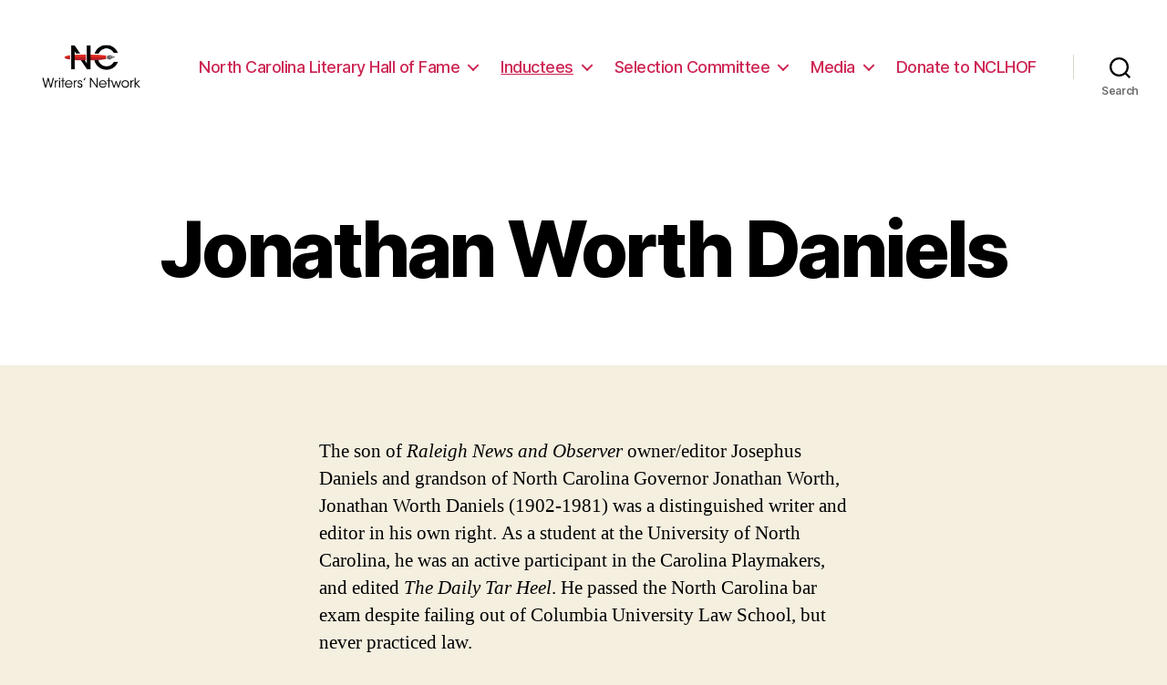

--- FILE ---
content_type: text/html; charset=UTF-8
request_url: https://nclhof.org/inductees/1996-2/jonathan-worth-daniels/
body_size: 18599
content:
<!DOCTYPE html>

<html class="no-js" lang="en-US">

	<head>

		<meta charset="UTF-8">
		<meta name="viewport" content="width=device-width, initial-scale=1.0" >

		<link rel="profile" href="https://gmpg.org/xfn/11">

		<title>Jonathan Worth Daniels</title>
<meta name='robots' content='max-image-preview:large' />
<link rel="alternate" type="application/rss+xml" title=" &raquo; Feed" href="https://nclhof.org/feed/" />
<link rel="alternate" type="application/rss+xml" title=" &raquo; Comments Feed" href="https://nclhof.org/comments/feed/" />
<link rel="alternate" type="application/rss+xml" title=" &raquo; Jonathan Worth Daniels Comments Feed" href="https://nclhof.org/inductees/1996-2/jonathan-worth-daniels/feed/" />
<link rel="alternate" title="oEmbed (JSON)" type="application/json+oembed" href="https://nclhof.org/wp-json/oembed/1.0/embed?url=https%3A%2F%2Fnclhof.org%2Finductees%2F1996-2%2Fjonathan-worth-daniels%2F" />
<link rel="alternate" title="oEmbed (XML)" type="text/xml+oembed" href="https://nclhof.org/wp-json/oembed/1.0/embed?url=https%3A%2F%2Fnclhof.org%2Finductees%2F1996-2%2Fjonathan-worth-daniels%2F&#038;format=xml" />
<style id='wp-img-auto-sizes-contain-inline-css'>
img:is([sizes=auto i],[sizes^="auto," i]){contain-intrinsic-size:3000px 1500px}
/*# sourceURL=wp-img-auto-sizes-contain-inline-css */
</style>
<style id='wp-emoji-styles-inline-css'>

	img.wp-smiley, img.emoji {
		display: inline !important;
		border: none !important;
		box-shadow: none !important;
		height: 1em !important;
		width: 1em !important;
		margin: 0 0.07em !important;
		vertical-align: -0.1em !important;
		background: none !important;
		padding: 0 !important;
	}
/*# sourceURL=wp-emoji-styles-inline-css */
</style>
<style id='wp-block-library-inline-css'>
:root{--wp-block-synced-color:#7a00df;--wp-block-synced-color--rgb:122,0,223;--wp-bound-block-color:var(--wp-block-synced-color);--wp-editor-canvas-background:#ddd;--wp-admin-theme-color:#007cba;--wp-admin-theme-color--rgb:0,124,186;--wp-admin-theme-color-darker-10:#006ba1;--wp-admin-theme-color-darker-10--rgb:0,107,160.5;--wp-admin-theme-color-darker-20:#005a87;--wp-admin-theme-color-darker-20--rgb:0,90,135;--wp-admin-border-width-focus:2px}@media (min-resolution:192dpi){:root{--wp-admin-border-width-focus:1.5px}}.wp-element-button{cursor:pointer}:root .has-very-light-gray-background-color{background-color:#eee}:root .has-very-dark-gray-background-color{background-color:#313131}:root .has-very-light-gray-color{color:#eee}:root .has-very-dark-gray-color{color:#313131}:root .has-vivid-green-cyan-to-vivid-cyan-blue-gradient-background{background:linear-gradient(135deg,#00d084,#0693e3)}:root .has-purple-crush-gradient-background{background:linear-gradient(135deg,#34e2e4,#4721fb 50%,#ab1dfe)}:root .has-hazy-dawn-gradient-background{background:linear-gradient(135deg,#faaca8,#dad0ec)}:root .has-subdued-olive-gradient-background{background:linear-gradient(135deg,#fafae1,#67a671)}:root .has-atomic-cream-gradient-background{background:linear-gradient(135deg,#fdd79a,#004a59)}:root .has-nightshade-gradient-background{background:linear-gradient(135deg,#330968,#31cdcf)}:root .has-midnight-gradient-background{background:linear-gradient(135deg,#020381,#2874fc)}:root{--wp--preset--font-size--normal:16px;--wp--preset--font-size--huge:42px}.has-regular-font-size{font-size:1em}.has-larger-font-size{font-size:2.625em}.has-normal-font-size{font-size:var(--wp--preset--font-size--normal)}.has-huge-font-size{font-size:var(--wp--preset--font-size--huge)}.has-text-align-center{text-align:center}.has-text-align-left{text-align:left}.has-text-align-right{text-align:right}.has-fit-text{white-space:nowrap!important}#end-resizable-editor-section{display:none}.aligncenter{clear:both}.items-justified-left{justify-content:flex-start}.items-justified-center{justify-content:center}.items-justified-right{justify-content:flex-end}.items-justified-space-between{justify-content:space-between}.screen-reader-text{border:0;clip-path:inset(50%);height:1px;margin:-1px;overflow:hidden;padding:0;position:absolute;width:1px;word-wrap:normal!important}.screen-reader-text:focus{background-color:#ddd;clip-path:none;color:#444;display:block;font-size:1em;height:auto;left:5px;line-height:normal;padding:15px 23px 14px;text-decoration:none;top:5px;width:auto;z-index:100000}html :where(.has-border-color){border-style:solid}html :where([style*=border-top-color]){border-top-style:solid}html :where([style*=border-right-color]){border-right-style:solid}html :where([style*=border-bottom-color]){border-bottom-style:solid}html :where([style*=border-left-color]){border-left-style:solid}html :where([style*=border-width]){border-style:solid}html :where([style*=border-top-width]){border-top-style:solid}html :where([style*=border-right-width]){border-right-style:solid}html :where([style*=border-bottom-width]){border-bottom-style:solid}html :where([style*=border-left-width]){border-left-style:solid}html :where(img[class*=wp-image-]){height:auto;max-width:100%}:where(figure){margin:0 0 1em}html :where(.is-position-sticky){--wp-admin--admin-bar--position-offset:var(--wp-admin--admin-bar--height,0px)}@media screen and (max-width:600px){html :where(.is-position-sticky){--wp-admin--admin-bar--position-offset:0px}}

/*# sourceURL=wp-block-library-inline-css */
</style><style id='wp-block-paragraph-inline-css'>
.is-small-text{font-size:.875em}.is-regular-text{font-size:1em}.is-large-text{font-size:2.25em}.is-larger-text{font-size:3em}.has-drop-cap:not(:focus):first-letter{float:left;font-size:8.4em;font-style:normal;font-weight:100;line-height:.68;margin:.05em .1em 0 0;text-transform:uppercase}body.rtl .has-drop-cap:not(:focus):first-letter{float:none;margin-left:.1em}p.has-drop-cap.has-background{overflow:hidden}:root :where(p.has-background){padding:1.25em 2.375em}:where(p.has-text-color:not(.has-link-color)) a{color:inherit}p.has-text-align-left[style*="writing-mode:vertical-lr"],p.has-text-align-right[style*="writing-mode:vertical-rl"]{rotate:180deg}
/*# sourceURL=https://nclhof.org/wp-includes/blocks/paragraph/style.min.css */
</style>
<style id='global-styles-inline-css'>
:root{--wp--preset--aspect-ratio--square: 1;--wp--preset--aspect-ratio--4-3: 4/3;--wp--preset--aspect-ratio--3-4: 3/4;--wp--preset--aspect-ratio--3-2: 3/2;--wp--preset--aspect-ratio--2-3: 2/3;--wp--preset--aspect-ratio--16-9: 16/9;--wp--preset--aspect-ratio--9-16: 9/16;--wp--preset--color--black: #000000;--wp--preset--color--cyan-bluish-gray: #abb8c3;--wp--preset--color--white: #ffffff;--wp--preset--color--pale-pink: #f78da7;--wp--preset--color--vivid-red: #cf2e2e;--wp--preset--color--luminous-vivid-orange: #ff6900;--wp--preset--color--luminous-vivid-amber: #fcb900;--wp--preset--color--light-green-cyan: #7bdcb5;--wp--preset--color--vivid-green-cyan: #00d084;--wp--preset--color--pale-cyan-blue: #8ed1fc;--wp--preset--color--vivid-cyan-blue: #0693e3;--wp--preset--color--vivid-purple: #9b51e0;--wp--preset--color--accent: #cd2653;--wp--preset--color--primary: #000000;--wp--preset--color--secondary: #6d6d6d;--wp--preset--color--subtle-background: #dcd7ca;--wp--preset--color--background: #f5efe0;--wp--preset--gradient--vivid-cyan-blue-to-vivid-purple: linear-gradient(135deg,rgb(6,147,227) 0%,rgb(155,81,224) 100%);--wp--preset--gradient--light-green-cyan-to-vivid-green-cyan: linear-gradient(135deg,rgb(122,220,180) 0%,rgb(0,208,130) 100%);--wp--preset--gradient--luminous-vivid-amber-to-luminous-vivid-orange: linear-gradient(135deg,rgb(252,185,0) 0%,rgb(255,105,0) 100%);--wp--preset--gradient--luminous-vivid-orange-to-vivid-red: linear-gradient(135deg,rgb(255,105,0) 0%,rgb(207,46,46) 100%);--wp--preset--gradient--very-light-gray-to-cyan-bluish-gray: linear-gradient(135deg,rgb(238,238,238) 0%,rgb(169,184,195) 100%);--wp--preset--gradient--cool-to-warm-spectrum: linear-gradient(135deg,rgb(74,234,220) 0%,rgb(151,120,209) 20%,rgb(207,42,186) 40%,rgb(238,44,130) 60%,rgb(251,105,98) 80%,rgb(254,248,76) 100%);--wp--preset--gradient--blush-light-purple: linear-gradient(135deg,rgb(255,206,236) 0%,rgb(152,150,240) 100%);--wp--preset--gradient--blush-bordeaux: linear-gradient(135deg,rgb(254,205,165) 0%,rgb(254,45,45) 50%,rgb(107,0,62) 100%);--wp--preset--gradient--luminous-dusk: linear-gradient(135deg,rgb(255,203,112) 0%,rgb(199,81,192) 50%,rgb(65,88,208) 100%);--wp--preset--gradient--pale-ocean: linear-gradient(135deg,rgb(255,245,203) 0%,rgb(182,227,212) 50%,rgb(51,167,181) 100%);--wp--preset--gradient--electric-grass: linear-gradient(135deg,rgb(202,248,128) 0%,rgb(113,206,126) 100%);--wp--preset--gradient--midnight: linear-gradient(135deg,rgb(2,3,129) 0%,rgb(40,116,252) 100%);--wp--preset--font-size--small: 18px;--wp--preset--font-size--medium: 20px;--wp--preset--font-size--large: 26.25px;--wp--preset--font-size--x-large: 42px;--wp--preset--font-size--normal: 21px;--wp--preset--font-size--larger: 32px;--wp--preset--spacing--20: 0.44rem;--wp--preset--spacing--30: 0.67rem;--wp--preset--spacing--40: 1rem;--wp--preset--spacing--50: 1.5rem;--wp--preset--spacing--60: 2.25rem;--wp--preset--spacing--70: 3.38rem;--wp--preset--spacing--80: 5.06rem;--wp--preset--shadow--natural: 6px 6px 9px rgba(0, 0, 0, 0.2);--wp--preset--shadow--deep: 12px 12px 50px rgba(0, 0, 0, 0.4);--wp--preset--shadow--sharp: 6px 6px 0px rgba(0, 0, 0, 0.2);--wp--preset--shadow--outlined: 6px 6px 0px -3px rgb(255, 255, 255), 6px 6px rgb(0, 0, 0);--wp--preset--shadow--crisp: 6px 6px 0px rgb(0, 0, 0);}:where(.is-layout-flex){gap: 0.5em;}:where(.is-layout-grid){gap: 0.5em;}body .is-layout-flex{display: flex;}.is-layout-flex{flex-wrap: wrap;align-items: center;}.is-layout-flex > :is(*, div){margin: 0;}body .is-layout-grid{display: grid;}.is-layout-grid > :is(*, div){margin: 0;}:where(.wp-block-columns.is-layout-flex){gap: 2em;}:where(.wp-block-columns.is-layout-grid){gap: 2em;}:where(.wp-block-post-template.is-layout-flex){gap: 1.25em;}:where(.wp-block-post-template.is-layout-grid){gap: 1.25em;}.has-black-color{color: var(--wp--preset--color--black) !important;}.has-cyan-bluish-gray-color{color: var(--wp--preset--color--cyan-bluish-gray) !important;}.has-white-color{color: var(--wp--preset--color--white) !important;}.has-pale-pink-color{color: var(--wp--preset--color--pale-pink) !important;}.has-vivid-red-color{color: var(--wp--preset--color--vivid-red) !important;}.has-luminous-vivid-orange-color{color: var(--wp--preset--color--luminous-vivid-orange) !important;}.has-luminous-vivid-amber-color{color: var(--wp--preset--color--luminous-vivid-amber) !important;}.has-light-green-cyan-color{color: var(--wp--preset--color--light-green-cyan) !important;}.has-vivid-green-cyan-color{color: var(--wp--preset--color--vivid-green-cyan) !important;}.has-pale-cyan-blue-color{color: var(--wp--preset--color--pale-cyan-blue) !important;}.has-vivid-cyan-blue-color{color: var(--wp--preset--color--vivid-cyan-blue) !important;}.has-vivid-purple-color{color: var(--wp--preset--color--vivid-purple) !important;}.has-black-background-color{background-color: var(--wp--preset--color--black) !important;}.has-cyan-bluish-gray-background-color{background-color: var(--wp--preset--color--cyan-bluish-gray) !important;}.has-white-background-color{background-color: var(--wp--preset--color--white) !important;}.has-pale-pink-background-color{background-color: var(--wp--preset--color--pale-pink) !important;}.has-vivid-red-background-color{background-color: var(--wp--preset--color--vivid-red) !important;}.has-luminous-vivid-orange-background-color{background-color: var(--wp--preset--color--luminous-vivid-orange) !important;}.has-luminous-vivid-amber-background-color{background-color: var(--wp--preset--color--luminous-vivid-amber) !important;}.has-light-green-cyan-background-color{background-color: var(--wp--preset--color--light-green-cyan) !important;}.has-vivid-green-cyan-background-color{background-color: var(--wp--preset--color--vivid-green-cyan) !important;}.has-pale-cyan-blue-background-color{background-color: var(--wp--preset--color--pale-cyan-blue) !important;}.has-vivid-cyan-blue-background-color{background-color: var(--wp--preset--color--vivid-cyan-blue) !important;}.has-vivid-purple-background-color{background-color: var(--wp--preset--color--vivid-purple) !important;}.has-black-border-color{border-color: var(--wp--preset--color--black) !important;}.has-cyan-bluish-gray-border-color{border-color: var(--wp--preset--color--cyan-bluish-gray) !important;}.has-white-border-color{border-color: var(--wp--preset--color--white) !important;}.has-pale-pink-border-color{border-color: var(--wp--preset--color--pale-pink) !important;}.has-vivid-red-border-color{border-color: var(--wp--preset--color--vivid-red) !important;}.has-luminous-vivid-orange-border-color{border-color: var(--wp--preset--color--luminous-vivid-orange) !important;}.has-luminous-vivid-amber-border-color{border-color: var(--wp--preset--color--luminous-vivid-amber) !important;}.has-light-green-cyan-border-color{border-color: var(--wp--preset--color--light-green-cyan) !important;}.has-vivid-green-cyan-border-color{border-color: var(--wp--preset--color--vivid-green-cyan) !important;}.has-pale-cyan-blue-border-color{border-color: var(--wp--preset--color--pale-cyan-blue) !important;}.has-vivid-cyan-blue-border-color{border-color: var(--wp--preset--color--vivid-cyan-blue) !important;}.has-vivid-purple-border-color{border-color: var(--wp--preset--color--vivid-purple) !important;}.has-vivid-cyan-blue-to-vivid-purple-gradient-background{background: var(--wp--preset--gradient--vivid-cyan-blue-to-vivid-purple) !important;}.has-light-green-cyan-to-vivid-green-cyan-gradient-background{background: var(--wp--preset--gradient--light-green-cyan-to-vivid-green-cyan) !important;}.has-luminous-vivid-amber-to-luminous-vivid-orange-gradient-background{background: var(--wp--preset--gradient--luminous-vivid-amber-to-luminous-vivid-orange) !important;}.has-luminous-vivid-orange-to-vivid-red-gradient-background{background: var(--wp--preset--gradient--luminous-vivid-orange-to-vivid-red) !important;}.has-very-light-gray-to-cyan-bluish-gray-gradient-background{background: var(--wp--preset--gradient--very-light-gray-to-cyan-bluish-gray) !important;}.has-cool-to-warm-spectrum-gradient-background{background: var(--wp--preset--gradient--cool-to-warm-spectrum) !important;}.has-blush-light-purple-gradient-background{background: var(--wp--preset--gradient--blush-light-purple) !important;}.has-blush-bordeaux-gradient-background{background: var(--wp--preset--gradient--blush-bordeaux) !important;}.has-luminous-dusk-gradient-background{background: var(--wp--preset--gradient--luminous-dusk) !important;}.has-pale-ocean-gradient-background{background: var(--wp--preset--gradient--pale-ocean) !important;}.has-electric-grass-gradient-background{background: var(--wp--preset--gradient--electric-grass) !important;}.has-midnight-gradient-background{background: var(--wp--preset--gradient--midnight) !important;}.has-small-font-size{font-size: var(--wp--preset--font-size--small) !important;}.has-medium-font-size{font-size: var(--wp--preset--font-size--medium) !important;}.has-large-font-size{font-size: var(--wp--preset--font-size--large) !important;}.has-x-large-font-size{font-size: var(--wp--preset--font-size--x-large) !important;}
/*# sourceURL=global-styles-inline-css */
</style>

<style id='classic-theme-styles-inline-css'>
/*! This file is auto-generated */
.wp-block-button__link{color:#fff;background-color:#32373c;border-radius:9999px;box-shadow:none;text-decoration:none;padding:calc(.667em + 2px) calc(1.333em + 2px);font-size:1.125em}.wp-block-file__button{background:#32373c;color:#fff;text-decoration:none}
/*# sourceURL=/wp-includes/css/classic-themes.min.css */
</style>
<link rel='stylesheet' id='twentytwenty-style-css' href='https://nclhof.org/wp-content/themes/twentytwenty/style.css?ver=2.2' media='all' />
<style id='twentytwenty-style-inline-css'>
.color-accent,.color-accent-hover:hover,.color-accent-hover:focus,:root .has-accent-color,.has-drop-cap:not(:focus):first-letter,.wp-block-button.is-style-outline,a { color: #cd2653; }blockquote,.border-color-accent,.border-color-accent-hover:hover,.border-color-accent-hover:focus { border-color: #cd2653; }button,.button,.faux-button,.wp-block-button__link,.wp-block-file .wp-block-file__button,input[type="button"],input[type="reset"],input[type="submit"],.bg-accent,.bg-accent-hover:hover,.bg-accent-hover:focus,:root .has-accent-background-color,.comment-reply-link { background-color: #cd2653; }.fill-children-accent,.fill-children-accent * { fill: #cd2653; }body,.entry-title a,:root .has-primary-color { color: #000000; }:root .has-primary-background-color { background-color: #000000; }cite,figcaption,.wp-caption-text,.post-meta,.entry-content .wp-block-archives li,.entry-content .wp-block-categories li,.entry-content .wp-block-latest-posts li,.wp-block-latest-comments__comment-date,.wp-block-latest-posts__post-date,.wp-block-embed figcaption,.wp-block-image figcaption,.wp-block-pullquote cite,.comment-metadata,.comment-respond .comment-notes,.comment-respond .logged-in-as,.pagination .dots,.entry-content hr:not(.has-background),hr.styled-separator,:root .has-secondary-color { color: #6d6d6d; }:root .has-secondary-background-color { background-color: #6d6d6d; }pre,fieldset,input,textarea,table,table *,hr { border-color: #dcd7ca; }caption,code,code,kbd,samp,.wp-block-table.is-style-stripes tbody tr:nth-child(odd),:root .has-subtle-background-background-color { background-color: #dcd7ca; }.wp-block-table.is-style-stripes { border-bottom-color: #dcd7ca; }.wp-block-latest-posts.is-grid li { border-top-color: #dcd7ca; }:root .has-subtle-background-color { color: #dcd7ca; }body:not(.overlay-header) .primary-menu > li > a,body:not(.overlay-header) .primary-menu > li > .icon,.modal-menu a,.footer-menu a, .footer-widgets a,#site-footer .wp-block-button.is-style-outline,.wp-block-pullquote:before,.singular:not(.overlay-header) .entry-header a,.archive-header a,.header-footer-group .color-accent,.header-footer-group .color-accent-hover:hover { color: #cd2653; }.social-icons a,#site-footer button:not(.toggle),#site-footer .button,#site-footer .faux-button,#site-footer .wp-block-button__link,#site-footer .wp-block-file__button,#site-footer input[type="button"],#site-footer input[type="reset"],#site-footer input[type="submit"] { background-color: #cd2653; }.header-footer-group,body:not(.overlay-header) #site-header .toggle,.menu-modal .toggle { color: #000000; }body:not(.overlay-header) .primary-menu ul { background-color: #000000; }body:not(.overlay-header) .primary-menu > li > ul:after { border-bottom-color: #000000; }body:not(.overlay-header) .primary-menu ul ul:after { border-left-color: #000000; }.site-description,body:not(.overlay-header) .toggle-inner .toggle-text,.widget .post-date,.widget .rss-date,.widget_archive li,.widget_categories li,.widget cite,.widget_pages li,.widget_meta li,.widget_nav_menu li,.powered-by-wordpress,.to-the-top,.singular .entry-header .post-meta,.singular:not(.overlay-header) .entry-header .post-meta a { color: #6d6d6d; }.header-footer-group pre,.header-footer-group fieldset,.header-footer-group input,.header-footer-group textarea,.header-footer-group table,.header-footer-group table *,.footer-nav-widgets-wrapper,#site-footer,.menu-modal nav *,.footer-widgets-outer-wrapper,.footer-top { border-color: #dcd7ca; }.header-footer-group table caption,body:not(.overlay-header) .header-inner .toggle-wrapper::before { background-color: #dcd7ca; }
/*# sourceURL=twentytwenty-style-inline-css */
</style>
<link rel='stylesheet' id='twentytwenty-print-style-css' href='https://nclhof.org/wp-content/themes/twentytwenty/print.css?ver=2.2' media='print' />
<script src="https://nclhof.org/wp-content/themes/twentytwenty/assets/js/index.js?ver=2.2" id="twentytwenty-js-js" async></script>
<link rel="https://api.w.org/" href="https://nclhof.org/wp-json/" /><link rel="alternate" title="JSON" type="application/json" href="https://nclhof.org/wp-json/wp/v2/pages/97" /><link rel="EditURI" type="application/rsd+xml" title="RSD" href="https://nclhof.org/xmlrpc.php?rsd" />
<meta name="generator" content="WordPress 6.9" />
<link rel="canonical" href="https://nclhof.org/inductees/1996-2/jonathan-worth-daniels/" />
<link rel='shortlink' href='https://nclhof.org/?p=97' />
	<script>document.documentElement.className = document.documentElement.className.replace( 'no-js', 'js' );</script>
	<link rel="icon" href="https://nclhof.org/wp-content/uploads/2023/03/cropped-Twitter-Logo-Size-1-32x32.png" sizes="32x32" />
<link rel="icon" href="https://nclhof.org/wp-content/uploads/2023/03/cropped-Twitter-Logo-Size-1-192x192.png" sizes="192x192" />
<link rel="apple-touch-icon" href="https://nclhof.org/wp-content/uploads/2023/03/cropped-Twitter-Logo-Size-1-180x180.png" />
<meta name="msapplication-TileImage" content="https://nclhof.org/wp-content/uploads/2023/03/cropped-Twitter-Logo-Size-1-270x270.png" />

	</head>

	<body class="wp-singular page-template-default page page-id-97 page-parent page-child parent-pageid-36 wp-custom-logo wp-embed-responsive wp-theme-twentytwenty singular enable-search-modal missing-post-thumbnail has-no-pagination showing-comments show-avatars footer-top-visible">

		<a class="skip-link screen-reader-text" href="#site-content">Skip to the content</a>
		<header id="site-header" class="header-footer-group">

			<div class="header-inner section-inner">

				<div class="header-titles-wrapper">

					
						<button class="toggle search-toggle mobile-search-toggle" data-toggle-target=".search-modal" data-toggle-body-class="showing-search-modal" data-set-focus=".search-modal .search-field" aria-expanded="false">
							<span class="toggle-inner">
								<span class="toggle-icon">
									<svg class="svg-icon" aria-hidden="true" role="img" focusable="false" xmlns="http://www.w3.org/2000/svg" width="23" height="23" viewBox="0 0 23 23"><path d="M38.710696,48.0601792 L43,52.3494831 L41.3494831,54 L37.0601792,49.710696 C35.2632422,51.1481185 32.9839107,52.0076499 30.5038249,52.0076499 C24.7027226,52.0076499 20,47.3049272 20,41.5038249 C20,35.7027226 24.7027226,31 30.5038249,31 C36.3049272,31 41.0076499,35.7027226 41.0076499,41.5038249 C41.0076499,43.9839107 40.1481185,46.2632422 38.710696,48.0601792 Z M36.3875844,47.1716785 C37.8030221,45.7026647 38.6734666,43.7048964 38.6734666,41.5038249 C38.6734666,36.9918565 35.0157934,33.3341833 30.5038249,33.3341833 C25.9918565,33.3341833 22.3341833,36.9918565 22.3341833,41.5038249 C22.3341833,46.0157934 25.9918565,49.6734666 30.5038249,49.6734666 C32.7048964,49.6734666 34.7026647,48.8030221 36.1716785,47.3875844 C36.2023931,47.347638 36.2360451,47.3092237 36.2726343,47.2726343 C36.3092237,47.2360451 36.347638,47.2023931 36.3875844,47.1716785 Z" transform="translate(-20 -31)" /></svg>								</span>
								<span class="toggle-text">Search</span>
							</span>
						</button><!-- .search-toggle -->

					
					<div class="header-titles">

						<div class="site-logo faux-heading"><a href="https://nclhof.org/" class="custom-logo-link" rel="home"><img width="400" height="300" src="https://nclhof.org/wp-content/uploads/2023/03/cropped-Twitter-Logo-Size.png" class="custom-logo" alt="" decoding="async" fetchpriority="high" srcset="https://nclhof.org/wp-content/uploads/2023/03/cropped-Twitter-Logo-Size.png 400w, https://nclhof.org/wp-content/uploads/2023/03/cropped-Twitter-Logo-Size-300x225.png 300w" sizes="(max-width: 400px) 100vw, 400px" /></a><span class="screen-reader-text"></span></div>
					</div><!-- .header-titles -->

					<button class="toggle nav-toggle mobile-nav-toggle" data-toggle-target=".menu-modal"  data-toggle-body-class="showing-menu-modal" aria-expanded="false" data-set-focus=".close-nav-toggle">
						<span class="toggle-inner">
							<span class="toggle-icon">
								<svg class="svg-icon" aria-hidden="true" role="img" focusable="false" xmlns="http://www.w3.org/2000/svg" width="26" height="7" viewBox="0 0 26 7"><path fill-rule="evenodd" d="M332.5,45 C330.567003,45 329,43.4329966 329,41.5 C329,39.5670034 330.567003,38 332.5,38 C334.432997,38 336,39.5670034 336,41.5 C336,43.4329966 334.432997,45 332.5,45 Z M342,45 C340.067003,45 338.5,43.4329966 338.5,41.5 C338.5,39.5670034 340.067003,38 342,38 C343.932997,38 345.5,39.5670034 345.5,41.5 C345.5,43.4329966 343.932997,45 342,45 Z M351.5,45 C349.567003,45 348,43.4329966 348,41.5 C348,39.5670034 349.567003,38 351.5,38 C353.432997,38 355,39.5670034 355,41.5 C355,43.4329966 353.432997,45 351.5,45 Z" transform="translate(-329 -38)" /></svg>							</span>
							<span class="toggle-text">Menu</span>
						</span>
					</button><!-- .nav-toggle -->

				</div><!-- .header-titles-wrapper -->

				<div class="header-navigation-wrapper">

					
							<nav class="primary-menu-wrapper" aria-label="Horizontal">

								<ul class="primary-menu reset-list-style">

								<li class="page_item page-item-4 page_item_has_children menu-item-has-children"><a href="https://nclhof.org/">North Carolina Literary Hall of Fame</a><span class="icon"></span>
<ul class='children'>
	<li class="page_item page-item-10"><a href="https://nclhof.org/home/about-the-nclhof/">About the NCLHOF</a></li>
	<li class="page_item page-item-17 page_item_has_children menu-item-has-children"><a href="https://nclhof.org/home/visit-the-nclhof/">Visit the NCLHOF</a><span class="icon"></span>
	<ul class='children'>
		<li class="page_item page-item-122"><a href="https://nclhof.org/home/visit-the-nclhof/where-to-eat/">Where to Eat</a></li>
		<li class="page_item page-item-123"><a href="https://nclhof.org/home/visit-the-nclhof/where-to-stay/">Where to Stay</a></li>
	</ul>
</li>
	<li class="page_item page-item-46"><a href="https://nclhof.org/home/appreciating-our-literary-giants/">&#8220;Appreciating Our Literary Giants&#8221;</a></li>
	<li class="page_item page-item-692"><a href="https://nclhof.org/home/just-as-sam-said/">&#8220;Just As Sam Said&#8221;</a></li>
</ul>
</li>
<li class="page_item page-item-5 page_item_has_children current_page_ancestor menu-item-has-children"><a href="https://nclhof.org/inductees/">Inductees</a><span class="icon"></span>
<ul class='children'>
	<li class="page_item page-item-26"><a href="https://nclhof.org/inductees/by-county/">By County</a></li>
	<li class="page_item page-item-1114 page_item_has_children menu-item-has-children"><a href="https://nclhof.org/inductees/2024-2/">2024</a><span class="icon"></span>
	<ul class='children'>
		<li class="page_item page-item-1193"><a href="https://nclhof.org/inductees/2024-2/ron-rash/">Ron Rash </a></li>
		<li class="page_item page-item-1122"><a href="https://nclhof.org/inductees/2024-2/joseph-bathanti/">Joseph Bathanti</a></li>
		<li class="page_item page-item-1144"><a href="https://nclhof.org/inductees/2024-2/anna-julia-cooper/">Anna Julia Cooper</a></li>
		<li class="page_item page-item-1168"><a href="https://nclhof.org/inductees/2024-2/kaye-gibbons/">Kaye Gibbons</a></li>
		<li class="page_item page-item-1179"><a href="https://nclhof.org/inductees/2024-2/lenard-d-moore/">Lenard D. Moore</a></li>
	</ul>
</li>
	<li class="page_item page-item-621 page_item_has_children menu-item-has-children"><a href="https://nclhof.org/inductees/2020-2/">2020</a><span class="icon"></span>
	<ul class='children'>
		<li class="page_item page-item-619 page_item_has_children menu-item-has-children"><a href="https://nclhof.org/inductees/2020-2/anthony-s-abbott/">Anthony S. Abbott</a><span class="icon"></span>
		<ul class='children'>
			<li class="page_item page-item-648"><a href="https://nclhof.org/inductees/2020-2/anthony-s-abbott/books-by-anthony-s-abbott/">Books by Anthony S. Abbott</a></li>
		</ul>
</li>
		<li class="page_item page-item-622 page_item_has_children menu-item-has-children"><a href="https://nclhof.org/inductees/2020-2/charles-frazier/">Charles Frazier</a><span class="icon"></span>
		<ul class='children'>
			<li class="page_item page-item-651"><a href="https://nclhof.org/inductees/2020-2/charles-frazier/books-by-charles-frazier/">Books by Charles Frazier</a></li>
		</ul>
</li>
		<li class="page_item page-item-626 page_item_has_children menu-item-has-children"><a href="https://nclhof.org/inductees/2020-2/bland-simpson/">Bland Simpson</a><span class="icon"></span>
		<ul class='children'>
			<li class="page_item page-item-649"><a href="https://nclhof.org/inductees/2020-2/bland-simpson/books-by-bland-simpson/">Books by Bland Simpson</a></li>
		</ul>
</li>
		<li class="page_item page-item-629 page_item_has_children menu-item-has-children"><a href="https://nclhof.org/inductees/2020-2/max-steele/">Max Steele</a><span class="icon"></span>
		<ul class='children'>
			<li class="page_item page-item-652"><a href="https://nclhof.org/inductees/2020-2/max-steele/books-by-max-steele/">Books by Max Steele</a></li>
		</ul>
</li>
		<li class="page_item page-item-631 page_item_has_children menu-item-has-children"><a href="https://nclhof.org/inductees/2020-2/carole-boston-weatherford/">Carole Boston Weatherford</a><span class="icon"></span>
		<ul class='children'>
			<li class="page_item page-item-650"><a href="https://nclhof.org/inductees/2020-2/carole-boston-weatherford/books-by-carole-boston-weatherford/">Books by Carole Boston Weatherford</a></li>
		</ul>
</li>
	</ul>
</li>
	<li class="page_item page-item-555 page_item_has_children menu-item-has-children"><a href="https://nclhof.org/inductees/2018-2/">2018</a><span class="icon"></span>
	<ul class='children'>
		<li class="page_item page-item-556 page_item_has_children menu-item-has-children"><a href="https://nclhof.org/inductees/2018-2/james-w-clark-jr/">James W. Clark, Jr.</a><span class="icon"></span>
		<ul class='children'>
			<li class="page_item page-item-569"><a href="https://nclhof.org/inductees/2018-2/james-w-clark-jr/books-by-james-w-clark-jr/">Books by James W. Clark, Jr.</a></li>
			<li class="page_item page-item-575"><a href="https://nclhof.org/inductees/2018-2/james-w-clark-jr/reference-material-on-james-w-clark-jr/">Reference Material on James W. Clark, Jr.</a></li>
		</ul>
</li>
		<li class="page_item page-item-559 page_item_has_children menu-item-has-children"><a href="https://nclhof.org/inductees/2018-2/randall-kenan/">Randall Kenan</a><span class="icon"></span>
		<ul class='children'>
			<li class="page_item page-item-573"><a href="https://nclhof.org/inductees/2018-2/randall-kenan/books-by-randall-kenan/">Books by Randall Kenan</a></li>
			<li class="page_item page-item-574"><a href="https://nclhof.org/inductees/2018-2/randall-kenan/reference-material-on-randall-kenan/">Reference Material on Randall Kenan</a></li>
		</ul>
</li>
		<li class="page_item page-item-561 page_item_has_children menu-item-has-children"><a href="https://nclhof.org/inductees/2018-2/jill-mccorkle/">Jill McCorkle</a><span class="icon"></span>
		<ul class='children'>
			<li class="page_item page-item-570"><a href="https://nclhof.org/inductees/2018-2/jill-mccorkle/books-by-jill-mccorkle/">Books by Jill McCorkle</a></li>
			<li class="page_item page-item-576"><a href="https://nclhof.org/inductees/2018-2/jill-mccorkle/reference-material-on-jill-mccorkle/">Reference Material on Jill McCorkle</a></li>
		</ul>
</li>
		<li class="page_item page-item-563 page_item_has_children menu-item-has-children"><a href="https://nclhof.org/inductees/2018-2/penelope-niven/">Penelope Niven</a><span class="icon"></span>
		<ul class='children'>
			<li class="page_item page-item-572"><a href="https://nclhof.org/inductees/2018-2/penelope-niven/books-by-penelope-niven/">Books by Penelope Niven</a></li>
			<li class="page_item page-item-577"><a href="https://nclhof.org/inductees/2018-2/penelope-niven/reference-material-on-penelope-niven/">Reference Material on Penelope Niven</a></li>
		</ul>
</li>
		<li class="page_item page-item-565 page_item_has_children menu-item-has-children"><a href="https://nclhof.org/inductees/2018-2/marsha-white-warren/">Marsha White Warren</a><span class="icon"></span>
		<ul class='children'>
			<li class="page_item page-item-571"><a href="https://nclhof.org/inductees/2018-2/marsha-white-warren/works-by-marsha-white-warren/">Works by Marsha White Warren</a></li>
			<li class="page_item page-item-578"><a href="https://nclhof.org/inductees/2018-2/marsha-white-warren/reference-material-on-marsha-white-warren/">Reference Material on Marsha White Warren</a></li>
		</ul>
</li>
	</ul>
</li>
	<li class="page_item page-item-482 page_item_has_children menu-item-has-children"><a href="https://nclhof.org/inductees/2016-2/">2016</a><span class="icon"></span>
	<ul class='children'>
		<li class="page_item page-item-483 page_item_has_children menu-item-has-children"><a href="https://nclhof.org/inductees/2016-2/clyde-edgerton/">Clyde Edgerton</a><span class="icon"></span>
		<ul class='children'>
			<li class="page_item page-item-498"><a href="https://nclhof.org/inductees/2016-2/clyde-edgerton/books-by-clyde-edgerton/">Books by Clyde Edgerton</a></li>
			<li class="page_item page-item-499"><a href="https://nclhof.org/inductees/2016-2/clyde-edgerton/reference-material-on-clyde-edgerton/">Reference Material on Clyde Edgerton</a></li>
		</ul>
</li>
		<li class="page_item page-item-485 page_item_has_children menu-item-has-children"><a href="https://nclhof.org/inductees/2016-2/margaret-maron/">Margaret Maron</a><span class="icon"></span>
		<ul class='children'>
			<li class="page_item page-item-500"><a href="https://nclhof.org/inductees/2016-2/margaret-maron/books-by-margaret-maron/">Books by Margaret Maron</a></li>
			<li class="page_item page-item-488"><a href="https://nclhof.org/inductees/2016-2/margaret-maron/margaret-maron-hall-of-fame-acceptance/">Margaret Maron: Hall of Fame Acceptance</a></li>
			<li class="page_item page-item-501"><a href="https://nclhof.org/inductees/2016-2/margaret-maron/reference-material-on-margaret-maron/">Reference Material on Margaret Maron</a></li>
		</ul>
</li>
		<li class="page_item page-item-490 page_item_has_children menu-item-has-children"><a href="https://nclhof.org/inductees/2016-2/carl-sandburg/">Carl Sandburg</a><span class="icon"></span>
		<ul class='children'>
			<li class="page_item page-item-503"><a href="https://nclhof.org/inductees/2016-2/carl-sandburg/books-by-carl-sandburg/">Books by Carl Sandburg</a></li>
		</ul>
</li>
	</ul>
</li>
	<li class="page_item page-item-399 page_item_has_children menu-item-has-children"><a href="https://nclhof.org/inductees/2014-2/">2014</a><span class="icon"></span>
	<ul class='children'>
		<li class="page_item page-item-396 page_item_has_children menu-item-has-children"><a href="https://nclhof.org/inductees/2014-2/betty-adcock/">Betty Adcock</a><span class="icon"></span>
		<ul class='children'>
			<li class="page_item page-item-400"><a href="https://nclhof.org/inductees/2014-2/betty-adcock/appearances-in-periodicals/">Appearances in Periodicals</a></li>
			<li class="page_item page-item-398"><a href="https://nclhof.org/inductees/2014-2/betty-adcock/books-by-betty-adcock/">Books by Betty Adcock</a></li>
			<li class="page_item page-item-403"><a href="https://nclhof.org/inductees/2014-2/betty-adcock/presentation-of-betty-adcock-into-the-literary-hall-of-fame/">Presentation of Betty Adcock into the Literary Hall of Fame</a></li>
			<li class="page_item page-item-401"><a href="https://nclhof.org/inductees/2014-2/betty-adcock/reference-material/">Reference Material</a></li>
		</ul>
</li>
		<li class="page_item page-item-406 page_item_has_children menu-item-has-children"><a href="https://nclhof.org/inductees/2014-2/ronald-h-bayes/">Ronald H. Bayes</a><span class="icon"></span>
		<ul class='children'>
			<li class="page_item page-item-408"><a href="https://nclhof.org/inductees/2014-2/ronald-h-bayes/books-by-ronald-h-bayes/">Books by Ronald H. Bayes</a></li>
			<li class="page_item page-item-409"><a href="https://nclhof.org/inductees/2014-2/ronald-h-bayes/reference-material-on-ronald-h-bayes/">Reference Material on Ronald H. Bayes</a></li>
		</ul>
</li>
		<li class="page_item page-item-418 page_item_has_children menu-item-has-children"><a href="https://nclhof.org/inductees/2014-2/jaki-shelton-green/">Jaki Shelton Green</a><span class="icon"></span>
		<ul class='children'>
			<li class="page_item page-item-422"><a href="https://nclhof.org/inductees/2014-2/jaki-shelton-green/books-by-jaki-shelton-green/">Books by Jaki Shelton Green</a></li>
			<li class="page_item page-item-423"><a href="https://nclhof.org/inductees/2014-2/jaki-shelton-green/reference-material-on-jaki-shelton-green/">Reference Material on Jaki Shelton Green</a></li>
		</ul>
</li>
		<li class="page_item page-item-411 page_item_has_children menu-item-has-children"><a href="https://nclhof.org/inductees/2014-2/shelby-stephenson/">Shelby Stephenson</a><span class="icon"></span>
		<ul class='children'>
			<li class="page_item page-item-416"><a href="https://nclhof.org/inductees/2014-2/shelby-stephenson/books-by-shelby-stephenson/">Books by Shelby Stephenson</a></li>
			<li class="page_item page-item-428"><a href="https://nclhof.org/inductees/2014-2/shelby-stephenson/comments-by-barbara-braveboy-locklear/">Comments by Barbara Braveboy-Locklear</a></li>
			<li class="page_item page-item-414"><a href="https://nclhof.org/inductees/2014-2/shelby-stephenson/presentation-of-shelby-stephenson-into-the-literary-hall-of-fame/">Presentation of Shelby Stephenson into the Literary Hall of Fame</a></li>
			<li class="page_item page-item-417"><a href="https://nclhof.org/inductees/2014-2/shelby-stephenson/reference-material-on-shelby-stephenson/">Reference Material on Shelby Stephenson</a></li>
			<li class="page_item page-item-415"><a href="https://nclhof.org/inductees/2014-2/shelby-stephenson/shelby-stephensons-acceptance-speech/">Shelby Stephenson&#8217;s Acceptance Speech</a></li>
		</ul>
</li>
	</ul>
</li>
	<li class="page_item page-item-313 page_item_has_children menu-item-has-children"><a href="https://nclhof.org/inductees/2012-2/">2012</a><span class="icon"></span>
	<ul class='children'>
		<li class="page_item page-item-316 page_item_has_children menu-item-has-children"><a href="https://nclhof.org/inductees/2012-2/john-lawson/">John Lawson</a><span class="icon"></span>
		<ul class='children'>
			<li class="page_item page-item-327"><a href="https://nclhof.org/inductees/2012-2/john-lawson/books-by-john-lawson/">Books by John Lawson</a></li>
			<li class="page_item page-item-328"><a href="https://nclhof.org/inductees/2012-2/john-lawson/reference-material-on-john-lawson/">Reference Material on John Lawson</a></li>
			<li class="page_item page-item-370"><a href="https://nclhof.org/inductees/2012-2/john-lawson/john-lawson-nature-writer/">John Lawson: Nature Writer</a></li>
		</ul>
</li>
		<li class="page_item page-item-314 page_item_has_children menu-item-has-children"><a href="https://nclhof.org/inductees/2012-2/kathryn-stripling-byer/">Kathryn Stripling Byer</a><span class="icon"></span>
		<ul class='children'>
			<li class="page_item page-item-321"><a href="https://nclhof.org/inductees/2012-2/kathryn-stripling-byer/books-by-kathryn-stripling-byer/">Books by Kathryn Stripling Byer</a></li>
			<li class="page_item page-item-322"><a href="https://nclhof.org/inductees/2012-2/kathryn-stripling-byer/appearances-in-periodicals-by-kathryn-stripling-byer/">Appearances in Periodicals by Kathryn Stripling Byer</a></li>
			<li class="page_item page-item-323"><a href="https://nclhof.org/inductees/2012-2/kathryn-stripling-byer/reference-material-on-kathryn-stripling-byer/">Reference Material on Kathryn Stripling Byer</a></li>
		</ul>
</li>
		<li class="page_item page-item-312 page_item_has_children menu-item-has-children"><a href="https://nclhof.org/inductees/2012-2/maya-angelou/">Maya Angelou</a><span class="icon"></span>
		<ul class='children'>
			<li class="page_item page-item-324"><a href="https://nclhof.org/inductees/2012-2/maya-angelou/autobiographies-and-essays-by-maya-angelou/">Autobiographies and Essays by Maya Angelou</a></li>
			<li class="page_item page-item-325"><a href="https://nclhof.org/inductees/2012-2/maya-angelou/childrens-books-and-poetry-by-maya-angelou/">Children&#8217;s Books and Poetry by Maya Angelou</a></li>
			<li class="page_item page-item-326"><a href="https://nclhof.org/inductees/2012-2/maya-angelou/reference-material-on-maya-angelou/">Reference Material on Maya Angelou</a></li>
		</ul>
</li>
	</ul>
</li>
	<li class="page_item page-item-28 page_item_has_children menu-item-has-children"><a href="https://nclhof.org/inductees/2010-2/">2010</a><span class="icon"></span>
	<ul class='children'>
		<li class="page_item page-item-12 page_item_has_children menu-item-has-children"><a href="https://nclhof.org/inductees/2010-2/wilbur-j-cash/">Wilbur J. Cash</a><span class="icon"></span>
		<ul class='children'>
			<li class="page_item page-item-285"><a href="https://nclhof.org/inductees/2010-2/wilbur-j-cash/appearances-in-periodicals-by-wilbur-j-cash/">Appearances in Periodicals by Wilbur J. Cash</a></li>
			<li class="page_item page-item-284"><a href="https://nclhof.org/inductees/2010-2/wilbur-j-cash/books-by-wilbur-j-cash/">Books by Wilbur J. Cash</a></li>
			<li class="page_item page-item-286"><a href="https://nclhof.org/inductees/2010-2/wilbur-j-cash/reference-material-on-wilbur-j-cash/">Reference Material on Wilbur J. Cash</a></li>
		</ul>
</li>
		<li class="page_item page-item-13 page_item_has_children menu-item-has-children"><a href="https://nclhof.org/inductees/2010-2/allan-gurganus/">Allan Gurganus</a><span class="icon"></span>
		<ul class='children'>
			<li class="page_item page-item-288"><a href="https://nclhof.org/inductees/2010-2/allan-gurganus/appearances-in-periodicals-by-allan-gurganus/">Appearances in Periodicals by Allan Gurganus</a></li>
			<li class="page_item page-item-287"><a href="https://nclhof.org/inductees/2010-2/allan-gurganus/books-by-allan-gurganus/">Books by Allan Gurganus</a></li>
			<li class="page_item page-item-289"><a href="https://nclhof.org/inductees/2010-2/allan-gurganus/reference-material-on-allan-gurganus/">Reference Material on Allan Gurganus</a></li>
		</ul>
</li>
		<li class="page_item page-item-14 page_item_has_children menu-item-has-children"><a href="https://nclhof.org/inductees/2010-2/robert-morgan/">Robert Morgan</a><span class="icon"></span>
		<ul class='children'>
			<li class="page_item page-item-290"><a href="https://nclhof.org/inductees/2010-2/robert-morgan/books-by-robert-morgan/">Books by Robert Morgan</a></li>
			<li class="page_item page-item-291"><a href="https://nclhof.org/inductees/2010-2/robert-morgan/reference-material-on-robert-morgan/">Reference Material on Robert Morgan</a></li>
		</ul>
</li>
		<li class="page_item page-item-15 page_item_has_children menu-item-has-children"><a href="https://nclhof.org/inductees/2010-2/walter-hines-page/">Walter Hines Page</a><span class="icon"></span>
		<ul class='children'>
			<li class="page_item page-item-292"><a href="https://nclhof.org/inductees/2010-2/walter-hines-page/books-by-walter-hines-page/">Books by Walter Hines Page</a></li>
			<li class="page_item page-item-293"><a href="https://nclhof.org/inductees/2010-2/walter-hines-page/reference-material-on-walter-hines-page/">Reference Material on Walter Hines Page</a></li>
		</ul>
</li>
		<li class="page_item page-item-16 page_item_has_children menu-item-has-children"><a href="https://nclhof.org/inductees/2010-2/samm-art-williams/">Samm-Art Williams</a><span class="icon"></span>
		<ul class='children'>
			<li class="page_item page-item-295"><a href="https://nclhof.org/inductees/2010-2/samm-art-williams/plays-by-samm-art-williams/">Plays by Samm-Art Williams</a></li>
			<li class="page_item page-item-296"><a href="https://nclhof.org/inductees/2010-2/samm-art-williams/reference-material-on-samm-art-williams/">Reference Material on Samm-Art Williams</a></li>
		</ul>
</li>
	</ul>
</li>
	<li class="page_item page-item-134 page_item_has_children menu-item-has-children"><a href="https://nclhof.org/inductees/2008-2/">2008</a><span class="icon"></span>
	<ul class='children'>
		<li class="page_item page-item-135 page_item_has_children menu-item-has-children"><a href="https://nclhof.org/inductees/2008-2/james-applewhite/">James Applewhite</a><span class="icon"></span>
		<ul class='children'>
			<li class="page_item page-item-297"><a href="https://nclhof.org/inductees/2008-2/james-applewhite/books-by-james-applewhite/">Books by James Applewhite</a></li>
			<li class="page_item page-item-298"><a href="https://nclhof.org/inductees/2008-2/james-applewhite/reference-material-on-james-applewhite/">Reference Material on James Applewhite</a></li>
		</ul>
</li>
		<li class="page_item page-item-136 page_item_has_children menu-item-has-children"><a href="https://nclhof.org/inductees/2008-2/william-s-powell/">William S. Powell</a><span class="icon"></span>
		<ul class='children'>
			<li class="page_item page-item-302"><a href="https://nclhof.org/inductees/2008-2/william-s-powell/books-by-william-s-powell/">Books by William S. Powell</a></li>
			<li class="page_item page-item-303"><a href="https://nclhof.org/inductees/2008-2/william-s-powell/reference-material-on-william-s-powell/">Reference Material on William S. Powell</a></li>
		</ul>
</li>
		<li class="page_item page-item-137 page_item_has_children menu-item-has-children"><a href="https://nclhof.org/inductees/2008-2/lee-smith/">Lee Smith</a><span class="icon"></span>
		<ul class='children'>
			<li class="page_item page-item-300"><a href="https://nclhof.org/inductees/2008-2/lee-smith/books-by-lee-smith/">Books by Lee Smith</a></li>
			<li class="page_item page-item-301"><a href="https://nclhof.org/inductees/2008-2/lee-smith/reference-material-on-lee-smith/">Reference Material on Lee Smith</a></li>
		</ul>
</li>
	</ul>
</li>
	<li class="page_item page-item-29 page_item_has_children menu-item-has-children"><a href="https://nclhof.org/inductees/2006-2/">2006</a><span class="icon"></span>
	<ul class='children'>
		<li class="page_item page-item-50 page_item_has_children menu-item-has-children"><a href="https://nclhof.org/inductees/2006-2/gerald-barrax/">Gerald Barrax</a><span class="icon"></span>
		<ul class='children'>
			<li class="page_item page-item-536"><a href="https://nclhof.org/inductees/2006-2/gerald-barrax/books-by-gerald-barrax/">Books by Gerald Barrax</a></li>
		</ul>
</li>
		<li class="page_item page-item-52 page_item_has_children menu-item-has-children"><a href="https://nclhof.org/inductees/2006-2/fred-chappell/">Fred Chappell</a><span class="icon"></span>
		<ul class='children'>
			<li class="page_item page-item-540"><a href="https://nclhof.org/inductees/2006-2/fred-chappell/books-by-fred-chappell/">Books by Fred Chappell</a></li>
		</ul>
</li>
		<li class="page_item page-item-53 page_item_has_children menu-item-has-children"><a href="https://nclhof.org/inductees/2006-2/elizabeth-daniels-squire/">Elizabeth Daniels Squire</a><span class="icon"></span>
		<ul class='children'>
			<li class="page_item page-item-546"><a href="https://nclhof.org/inductees/2006-2/elizabeth-daniels-squire/books-by-elizabeth-daniels-squire/">Books by Elizabeth Daniels Squire</a></li>
		</ul>
</li>
	</ul>
</li>
	<li class="page_item page-item-30 page_item_has_children menu-item-has-children"><a href="https://nclhof.org/inductees/2004-2/">2004</a><span class="icon"></span>
	<ul class='children'>
		<li class="page_item page-item-56 page_item_has_children menu-item-has-children"><a href="https://nclhof.org/inductees/2004-2/doris-betts/">Doris Betts</a><span class="icon"></span>
		<ul class='children'>
			<li class="page_item page-item-537"><a href="https://nclhof.org/inductees/2004-2/doris-betts/books-by-doris-betts/">Books by Doris Betts</a></li>
		</ul>
</li>
		<li class="page_item page-item-57 page_item_has_children menu-item-has-children"><a href="https://nclhof.org/inductees/2004-2/james-ephraim-mcgirt/">James Ephraim McGirt</a><span class="icon"></span>
		<ul class='children'>
			<li class="page_item page-item-542"><a href="https://nclhof.org/inductees/2004-2/james-ephraim-mcgirt/books-by-james-ephraim-mcgirt/">Books by James Ephraim McGirt</a></li>
		</ul>
</li>
		<li class="page_item page-item-58 page_item_has_children menu-item-has-children"><a href="https://nclhof.org/inductees/2004-2/tom-wicker/">Tom Wicker</a><span class="icon"></span>
		<ul class='children'>
			<li class="page_item page-item-547"><a href="https://nclhof.org/inductees/2004-2/tom-wicker/books-by-tom-wicker/">Books by Tom Wicker</a></li>
		</ul>
</li>
	</ul>
</li>
	<li class="page_item page-item-31 page_item_has_children menu-item-has-children"><a href="https://nclhof.org/inductees/2002-2/">2002</a><span class="icon"></span>
	<ul class='children'>
		<li class="page_item page-item-61 page_item_has_children menu-item-has-children"><a href="https://nclhof.org/inductees/2002-2/william-legette-blythe/">William LeGette Blythe</a><span class="icon"></span>
		<ul class='children'>
			<li class="page_item page-item-538"><a href="https://nclhof.org/inductees/2002-2/william-legette-blythe/books-by-william-legette-blythe/">Books by William LeGette Blythe</a></li>
		</ul>
</li>
		<li class="page_item page-item-60 page_item_has_children menu-item-has-children"><a href="https://nclhof.org/inductees/2002-2/reynolds-price/">Reynolds Price</a><span class="icon"></span>
		<ul class='children'>
			<li class="page_item page-item-543"><a href="https://nclhof.org/inductees/2002-2/reynolds-price/books-by-reynolds-price/">Books by Reynolds Price</a></li>
		</ul>
</li>
		<li class="page_item page-item-62"><a href="https://nclhof.org/inductees/2002-2/christian-reid/">Christian Reid</a></li>
		<li class="page_item page-item-63 page_item_has_children menu-item-has-children"><a href="https://nclhof.org/inductees/2002-2/glen-rounds/">Glen Rounds</a><span class="icon"></span>
		<ul class='children'>
			<li class="page_item page-item-545"><a href="https://nclhof.org/inductees/2002-2/glen-rounds/books-by-glen-rounds/">Books by Glen Rounds</a></li>
		</ul>
</li>
		<li class="page_item page-item-64"><a href="https://nclhof.org/inductees/2002-2/elizabeth-spencer/">Elizabeth Spencer</a></li>
	</ul>
</li>
	<li class="page_item page-item-33 page_item_has_children menu-item-has-children"><a href="https://nclhof.org/inductees/2000-2/">2000</a><span class="icon"></span>
	<ul class='children'>
		<li class="page_item page-item-66 page_item_has_children menu-item-has-children"><a href="https://nclhof.org/inductees/2000-2/a-r-ammons/">A.R. Ammons</a><span class="icon"></span>
		<ul class='children'>
			<li class="page_item page-item-282"><a href="https://nclhof.org/inductees/2000-2/a-r-ammons/books-by-a-r-ammons/">Books by A.R. Ammons</a></li>
			<li class="page_item page-item-283"><a href="https://nclhof.org/inductees/2000-2/a-r-ammons/reference-material-on-a-r-ammons/">Reference Material on A.R. Ammons</a></li>
		</ul>
</li>
		<li class="page_item page-item-68 page_item_has_children menu-item-has-children"><a href="https://nclhof.org/inductees/2000-2/helen-bevington/">Helen Bevington</a><span class="icon"></span>
		<ul class='children'>
			<li class="page_item page-item-280"><a href="https://nclhof.org/inductees/2000-2/helen-bevington/appearances-in-periodicals-by-helen-bevington/">Appearances in Periodicals by Helen Bevington</a></li>
			<li class="page_item page-item-279"><a href="https://nclhof.org/inductees/2000-2/helen-bevington/books-by-helen-bevington/">Books by Helen Bevington</a></li>
			<li class="page_item page-item-281"><a href="https://nclhof.org/inductees/2000-2/helen-bevington/reference-material-on-helen-bevington/">Reference Material on Helen Bevington</a></li>
		</ul>
</li>
		<li class="page_item page-item-70 page_item_has_children menu-item-has-children"><a href="https://nclhof.org/inductees/2000-2/olive-tilford-dargan/">Olive Tilford Dargan</a><span class="icon"></span>
		<ul class='children'>
			<li class="page_item page-item-277"><a href="https://nclhof.org/inductees/2000-2/olive-tilford-dargan/appearances-in-periodicals-by-olive-tilford-dargan/">Appearances in Periodicals by Olive Tilford Dargan</a></li>
			<li class="page_item page-item-276"><a href="https://nclhof.org/inductees/2000-2/olive-tilford-dargan/books-by-olive-tilford-dargan/">Books by Olive Tilford Dargan</a></li>
			<li class="page_item page-item-278"><a href="https://nclhof.org/inductees/2000-2/olive-tilford-dargan/reference-material-on-olive-tilford-dargan/">Reference Material on Olive Tilford Dargan</a></li>
		</ul>
</li>
		<li class="page_item page-item-72 page_item_has_children menu-item-has-children"><a href="https://nclhof.org/inductees/2000-2/burke-davis/">Burke Davis</a><span class="icon"></span>
		<ul class='children'>
			<li class="page_item page-item-273"><a href="https://nclhof.org/inductees/2000-2/burke-davis/books-by-burke-davis/">Books by Burke Davis</a></li>
			<li class="page_item page-item-275"><a href="https://nclhof.org/inductees/2000-2/burke-davis/reference-material-on-burke-davis/">Reference Material on Burke Davis</a></li>
		</ul>
</li>
		<li class="page_item page-item-74 page_item_has_children menu-item-has-children"><a href="https://nclhof.org/inductees/2000-2/robert-ruark/">Robert Ruark</a><span class="icon"></span>
		<ul class='children'>
			<li class="page_item page-item-271"><a href="https://nclhof.org/inductees/2000-2/robert-ruark/appearances-in-periodicals-by-robert-ruark/">Appearances in Periodicals by Robert Ruark</a></li>
			<li class="page_item page-item-270"><a href="https://nclhof.org/inductees/2000-2/robert-ruark/books-by-robert-ruark/">Books by Robert Ruark</a></li>
			<li class="page_item page-item-272"><a href="https://nclhof.org/inductees/2000-2/robert-ruark/reference-material-on-robert-ruark/">Reference Material on Robert Ruark</a></li>
		</ul>
</li>
	</ul>
</li>
	<li class="page_item page-item-35 page_item_has_children menu-item-has-children"><a href="https://nclhof.org/inductees/1998-2/">1998</a><span class="icon"></span>
	<ul class='children'>
		<li class="page_item page-item-80 page_item_has_children menu-item-has-children"><a href="https://nclhof.org/inductees/1998-2/wilma-dykeman/">Wilma Dykeman</a><span class="icon"></span>
		<ul class='children'>
			<li class="page_item page-item-263"><a href="https://nclhof.org/inductees/1998-2/wilma-dykeman/books-by-wilma-dykeman/">Books by Wilma Dykeman</a></li>
			<li class="page_item page-item-264"><a href="https://nclhof.org/inductees/1998-2/wilma-dykeman/reference-material-on-wilma-dykeman/">Reference Material on Wilma Dykeman</a></li>
		</ul>
</li>
		<li class="page_item page-item-81 page_item_has_children menu-item-has-children"><a href="https://nclhof.org/inductees/1998-2/john-hope-franklin/">John Hope Franklin</a><span class="icon"></span>
		<ul class='children'>
			<li class="page_item page-item-261"><a href="https://nclhof.org/inductees/1998-2/john-hope-franklin/books-by-john-hope-franklin/">Books by John Hope Franklin</a></li>
			<li class="page_item page-item-262"><a href="https://nclhof.org/inductees/1998-2/john-hope-franklin/reference-material-on-john-hope-franklin/">Reference Material on John Hope Franklin</a></li>
		</ul>
</li>
		<li class="page_item page-item-76 page_item_has_children menu-item-has-children"><a href="https://nclhof.org/inductees/1998-2/john-charles-mcneill/">John Charles McNeill</a><span class="icon"></span>
		<ul class='children'>
			<li class="page_item page-item-268"><a href="https://nclhof.org/inductees/1998-2/john-charles-mcneill/books-by-john-charles-mcneil/">Books by John Charles McNeil</a></li>
			<li class="page_item page-item-269"><a href="https://nclhof.org/inductees/1998-2/john-charles-mcneill/reference-material-on-john-charles-mcneil/">Reference Material on John Charles McNeil</a></li>
		</ul>
</li>
		<li class="page_item page-item-78 page_item_has_children menu-item-has-children"><a href="https://nclhof.org/inductees/1998-2/pauli-murray/">Pauli Murray</a><span class="icon"></span>
		<ul class='children'>
			<li class="page_item page-item-266"><a href="https://nclhof.org/inductees/1998-2/pauli-murray/appearances-in-periodicals-by-pauli-murray/">Appearances in Periodicals by Pauli Murray</a></li>
			<li class="page_item page-item-265"><a href="https://nclhof.org/inductees/1998-2/pauli-murray/books-by-pauli-murray/">Books by Pauli Murray</a></li>
			<li class="page_item page-item-267"><a href="https://nclhof.org/inductees/1998-2/pauli-murray/reference-material-on-pauli-murray/">Reference Material on Pauli Murray</a></li>
		</ul>
</li>
		<li class="page_item page-item-82 page_item_has_children menu-item-has-children"><a href="https://nclhof.org/inductees/1998-2/jonathan-williams/">Jonathan Williams</a><span class="icon"></span>
		<ul class='children'>
			<li class="page_item page-item-259"><a href="https://nclhof.org/inductees/1998-2/jonathan-williams/books-by-jonathan-williams/">Books by Jonathan Williams</a></li>
			<li class="page_item page-item-260"><a href="https://nclhof.org/inductees/1998-2/jonathan-williams/reference-material-on-jonathan-williams/">Reference Material on Jonathan Williams</a></li>
		</ul>
</li>
	</ul>
</li>
	<li class="page_item page-item-37 page_item_has_children menu-item-has-children"><a href="https://nclhof.org/inductees/1997-2/">1997</a><span class="icon"></span>
	<ul class='children'>
		<li class="page_item page-item-83 page_item_has_children menu-item-has-children"><a href="https://nclhof.org/inductees/1997-2/john-ehle/">John Ehle</a><span class="icon"></span>
		<ul class='children'>
			<li class="page_item page-item-255"><a href="https://nclhof.org/inductees/1997-2/john-ehle/books-by-john-ehle/">Books by John Ehle</a></li>
			<li class="page_item page-item-256"><a href="https://nclhof.org/inductees/1997-2/john-ehle/reference-material-on-john-ehle/">Reference Material on John Ehle</a></li>
		</ul>
</li>
		<li class="page_item page-item-84 page_item_has_children menu-item-has-children"><a href="https://nclhof.org/inductees/1997-2/harriet-jacobs/">Harriet Jacobs</a><span class="icon"></span>
		<ul class='children'>
			<li class="page_item page-item-257"><a href="https://nclhof.org/inductees/1997-2/harriet-jacobs/books-by-harriet-jacobs/">Books by Harriet Jacobs</a></li>
			<li class="page_item page-item-258"><a href="https://nclhof.org/inductees/1997-2/harriet-jacobs/reference-material-on-harriet-jacobs/">Reference Material on Harriet Jacobs</a></li>
		</ul>
</li>
		<li class="page_item page-item-88 page_item_has_children menu-item-has-children"><a href="https://nclhof.org/inductees/1997-2/joseph-mitchell-2/">Joseph Mitchell</a><span class="icon"></span>
		<ul class='children'>
			<li class="page_item page-item-253"><a href="https://nclhof.org/inductees/1997-2/joseph-mitchell-2/appearances-in-periodicals-by-joseph-mitchell/">Appearances in Periodicals by Joseph Mitchell</a></li>
			<li class="page_item page-item-252"><a href="https://nclhof.org/inductees/1997-2/joseph-mitchell-2/books-by-joseph-mitchell/">Books by Joseph Mitchell</a></li>
			<li class="page_item page-item-254"><a href="https://nclhof.org/inductees/1997-2/joseph-mitchell-2/reference-material-on-joseph-mitchell/">Reference Material on Joseph Mitchell</a></li>
		</ul>
</li>
		<li class="page_item page-item-90 page_item_has_children menu-item-has-children"><a href="https://nclhof.org/inductees/1997-2/frances-gray-patton/">Frances Gray Patton</a><span class="icon"></span>
		<ul class='children'>
			<li class="page_item page-item-247"><a href="https://nclhof.org/inductees/1997-2/frances-gray-patton/appearances-in-periodicals-by-frances-gray-patton/">Appearances in Periodicals by Frances Gray Patton</a></li>
			<li class="page_item page-item-246"><a href="https://nclhof.org/inductees/1997-2/frances-gray-patton/books-by-frances-gray-patton/">Books by Frances Gray Patton</a></li>
			<li class="page_item page-item-248"><a href="https://nclhof.org/inductees/1997-2/frances-gray-patton/reference-material-on-frances-gray-patton/">Reference Material on Frances Gray Patton</a></li>
		</ul>
</li>
		<li class="page_item page-item-91 page_item_has_children menu-item-has-children"><a href="https://nclhof.org/inductees/1997-2/sam-ragan/">Sam Ragan</a><span class="icon"></span>
		<ul class='children'>
			<li class="page_item page-item-250"><a href="https://nclhof.org/inductees/1997-2/sam-ragan/appearances-in-periodicals-by-sam-ragan/">Appearances in Periodicals by Sam Ragan</a></li>
			<li class="page_item page-item-249"><a href="https://nclhof.org/inductees/1997-2/sam-ragan/books-by-sam-ragan/">Books by Sam Ragan</a></li>
			<li class="page_item page-item-251"><a href="https://nclhof.org/inductees/1997-2/sam-ragan/reference-material-on-sam-ragan/">Reference Material on Sam Ragan</a></li>
		</ul>
</li>
		<li class="page_item page-item-93 page_item_has_children menu-item-has-children"><a href="https://nclhof.org/inductees/1997-2/louis-d-rubin-jr/">Louis D. Rubin, Jr.</a><span class="icon"></span>
		<ul class='children'>
			<li class="page_item page-item-244"><a href="https://nclhof.org/inductees/1997-2/louis-d-rubin-jr/appearances-in-periodicals-by-louis-d-rubin-jr/">Appearances in Periodicals by Louis D. Rubin, Jr.</a></li>
			<li class="page_item page-item-243"><a href="https://nclhof.org/inductees/1997-2/louis-d-rubin-jr/books-by-louis-d-rubin-jr/">Books by Louis D. Rubin, Jr.</a></li>
			<li class="page_item page-item-245"><a href="https://nclhof.org/inductees/1997-2/louis-d-rubin-jr/reference-material-on-louis-d-rubin-jr/">Reference Material on Louis D. Rubin, Jr.</a></li>
		</ul>
</li>
	</ul>
</li>
	<li class="page_item page-item-36 page_item_has_children current_page_ancestor current_page_parent menu-item-has-children"><a href="https://nclhof.org/inductees/1996-2/">1996</a><span class="icon"></span>
	<ul class='children'>
		<li class="page_item page-item-94 page_item_has_children menu-item-has-children"><a href="https://nclhof.org/inductees/1996-2/james-boyd/">James Boyd</a><span class="icon"></span>
		<ul class='children'>
			<li class="page_item page-item-305"><a href="https://nclhof.org/inductees/1996-2/james-boyd/appearances-in-periodicals-by-james-boyd/">Appearances in Periodicals by James Boyd</a></li>
			<li class="page_item page-item-304"><a href="https://nclhof.org/inductees/1996-2/james-boyd/books-by-james-boyd/">Books by James Boyd</a></li>
		</ul>
</li>
		<li class="page_item page-item-96 page_item_has_children menu-item-has-children"><a href="https://nclhof.org/inductees/1996-2/charles-chesnutt/">Charles Chesnutt</a><span class="icon"></span>
		<ul class='children'>
			<li class="page_item page-item-541"><a href="https://nclhof.org/inductees/1996-2/charles-chesnutt/books-by-charles-chesnutt/">Books by Charles Chesnutt</a></li>
		</ul>
</li>
		<li class="page_item page-item-97 page_item_has_children current_page_item current-menu-item menu-item-has-children"><a href="https://nclhof.org/inductees/1996-2/jonathan-worth-daniels/" aria-current="page">Jonathan Worth Daniels</a><span class="icon"></span>
		<ul class='children'>
			<li class="page_item page-item-241"><a href="https://nclhof.org/inductees/1996-2/jonathan-worth-daniels/appearances-in-periodicals-by-jonathan-worth-daniels/">Appearances in Periodicals by Jonathan Worth Daniels</a></li>
			<li class="page_item page-item-240"><a href="https://nclhof.org/inductees/1996-2/jonathan-worth-daniels/books-by-jonathan-worth-daniels/">Books by Jonathan Worth Daniels</a></li>
			<li class="page_item page-item-242"><a href="https://nclhof.org/inductees/1996-2/jonathan-worth-daniels/reference-material-on-jonathan-worth-daniels/">Reference Material on Jonathan Worth Daniels</a></li>
		</ul>
</li>
		<li class="page_item page-item-99 page_item_has_children menu-item-has-children"><a href="https://nclhof.org/inductees/1996-2/inglis-fletcher/">Inglis Fletcher</a><span class="icon"></span>
		<ul class='children'>
			<li class="page_item page-item-238"><a href="https://nclhof.org/inductees/1996-2/inglis-fletcher/appearances-in-periodicals-by-inglis-fletcher/">Appearances in Periodicals by Inglis Fletcher</a></li>
			<li class="page_item page-item-236"><a href="https://nclhof.org/inductees/1996-2/inglis-fletcher/books-by-inglis-fletcher/">Books by Inglis Fletcher</a></li>
			<li class="page_item page-item-239"><a href="https://nclhof.org/inductees/1996-2/inglis-fletcher/reference-material-on-inglis-fletcher/">Reference Material on Inglis Fletcher</a></li>
		</ul>
</li>
		<li class="page_item page-item-100 page_item_has_children menu-item-has-children"><a href="https://nclhof.org/inductees/1996-2/paul-green/">Paul Green</a><span class="icon"></span>
		<ul class='children'>
			<li class="page_item page-item-232"><a href="https://nclhof.org/inductees/1996-2/paul-green/books-plays-and-screenplays-by-paul-green/">Books, Plays, and Screenplays by Paul Green</a></li>
			<li class="page_item page-item-234"><a href="https://nclhof.org/inductees/1996-2/paul-green/reference-material-on-paul-green/">Reference Material on Paul Green</a></li>
		</ul>
</li>
		<li class="page_item page-item-101 page_item_has_children menu-item-has-children"><a href="https://nclhof.org/inductees/1996-2/bernice-kelly-harris/">Bernice Kelly Harris</a><span class="icon"></span>
		<ul class='children'>
			<li class="page_item page-item-228"><a href="https://nclhof.org/inductees/1996-2/bernice-kelly-harris/appearances-in-periodicals-by-bernice-kelly-harris/">Appearances in Periodicals by Bernice Kelly Harris</a></li>
			<li class="page_item page-item-225"><a href="https://nclhof.org/inductees/1996-2/bernice-kelly-harris/books-by-bernice-kelly-harris/">Books by Bernice Kelly Harris</a></li>
			<li class="page_item page-item-230"><a href="https://nclhof.org/inductees/1996-2/bernice-kelly-harris/reference-material-on-bernice-kelly-harris/">Reference Material on Bernice Kelly Harris</a></li>
		</ul>
</li>
		<li class="page_item page-item-103 page_item_has_children menu-item-has-children"><a href="https://nclhof.org/inductees/1996-2/william-sydney-porter-o-henry/">William Sydney Porter (O. Henry)</a><span class="icon"></span>
		<ul class='children'>
			<li class="page_item page-item-221"><a href="https://nclhof.org/inductees/1996-2/william-sydney-porter-o-henry/appearances-in-periodicals-by-william-sydney-porter-o-henry/">Appearances in Periodicals by William Sydney Porter (O. Henry)</a></li>
			<li class="page_item page-item-219"><a href="https://nclhof.org/inductees/1996-2/william-sydney-porter-o-henry/books-by-william-sydney-porter-o-henry/">Books by William Sydney Porter (O. Henry)</a></li>
			<li class="page_item page-item-223"><a href="https://nclhof.org/inductees/1996-2/william-sydney-porter-o-henry/reference-material-on-william-sydney-porter-o-henry/">Reference Material on William Sydney Porter (O. Henry)</a></li>
		</ul>
</li>
		<li class="page_item page-item-104 page_item_has_children menu-item-has-children"><a href="https://nclhof.org/inductees/1996-2/george-moses-horton/">George Moses Horton</a><span class="icon"></span>
		<ul class='children'>
			<li class="page_item page-item-215"><a href="https://nclhof.org/inductees/1996-2/george-moses-horton/appearances-in-periodicals-by-george-moses-horton/">Appearances in Periodicals by George Moses Horton</a></li>
			<li class="page_item page-item-213"><a href="https://nclhof.org/inductees/1996-2/george-moses-horton/books-by-george-moses-horton/">Books by George Moses Horton</a></li>
			<li class="page_item page-item-217"><a href="https://nclhof.org/inductees/1996-2/george-moses-horton/reference-material-on-george-moses-horton/">Reference Material on George Moses Horton</a></li>
		</ul>
</li>
		<li class="page_item page-item-105 page_item_has_children menu-item-has-children"><a href="https://nclhof.org/inductees/1996-2/randall-jarrell/">Randall Jarrell</a><span class="icon"></span>
		<ul class='children'>
			<li class="page_item page-item-209"><a href="https://nclhof.org/inductees/1996-2/randall-jarrell/appearances-in-periodicals-by-randall-jarrell/">Appearances in Periodicals by Randall Jarrell</a></li>
			<li class="page_item page-item-207"><a href="https://nclhof.org/inductees/1996-2/randall-jarrell/books-by-randall-jarrell/">Books by Randall Jarrell</a></li>
			<li class="page_item page-item-211"><a href="https://nclhof.org/inductees/1996-2/randall-jarrell/reference-material-on-randall-jarrell/">Reference Material on Randall Jarrell</a></li>
		</ul>
</li>
		<li class="page_item page-item-107 page_item_has_children menu-item-has-children"><a href="https://nclhof.org/inductees/1996-2/gerald-johnson/">Gerald Johnson</a><span class="icon"></span>
		<ul class='children'>
			<li class="page_item page-item-205"><a href="https://nclhof.org/inductees/1996-2/gerald-johnson/appearances-in-periodicals-by-gerald-johnson/">Appearances in Periodicals by Gerald Johnson</a></li>
			<li class="page_item page-item-203"><a href="https://nclhof.org/inductees/1996-2/gerald-johnson/books-by-gerald-johnson/">Books by Gerald Johnson</a></li>
		</ul>
</li>
		<li class="page_item page-item-109 page_item_has_children menu-item-has-children"><a href="https://nclhof.org/inductees/1996-2/guy-owen/">Guy Owen</a><span class="icon"></span>
		<ul class='children'>
			<li class="page_item page-item-199"><a href="https://nclhof.org/inductees/1996-2/guy-owen/appearances-in-periodicals-by-guy-owen/">Appearances in Periodicals by Guy Owen</a></li>
			<li class="page_item page-item-197"><a href="https://nclhof.org/inductees/1996-2/guy-owen/books-and-editorships-by-guy-owen/">Books and Editorships by Guy Owen</a></li>
			<li class="page_item page-item-201"><a href="https://nclhof.org/inductees/1996-2/guy-owen/reference-material-on-guy-owen/">Reference Material on Guy Owen</a></li>
		</ul>
</li>
		<li class="page_item page-item-111 page_item_has_children menu-item-has-children"><a href="https://nclhof.org/inductees/1996-2/thad-stern-jr/">Thad Stem, Jr.</a><span class="icon"></span>
		<ul class='children'>
			<li class="page_item page-item-193"><a href="https://nclhof.org/inductees/1996-2/thad-stern-jr/appearances-in-periodicals-by-thad-stern-jr/">Appearances in Periodicals by Thad Stem, Jr.</a></li>
			<li class="page_item page-item-191"><a href="https://nclhof.org/inductees/1996-2/thad-stern-jr/books-by-thad-stern-jr/">Books by Thad Stem, Jr.</a></li>
			<li class="page_item page-item-195"><a href="https://nclhof.org/inductees/1996-2/thad-stern-jr/reference-material/">Reference Material</a></li>
		</ul>
</li>
		<li class="page_item page-item-112 page_item_has_children menu-item-has-children"><a href="https://nclhof.org/inductees/1996-2/richard-walser/">Richard Walser</a><span class="icon"></span>
		<ul class='children'>
			<li class="page_item page-item-186"><a href="https://nclhof.org/inductees/1996-2/richard-walser/appearances-in-periodicals-by-richard-walser/">Appearances in Periodicals by Richard Walser</a></li>
			<li class="page_item page-item-184"><a href="https://nclhof.org/inductees/1996-2/richard-walser/books-and-editorships-by-richard-walser/">Books and Editorships by Richard Walser</a></li>
			<li class="page_item page-item-188"><a href="https://nclhof.org/inductees/1996-2/richard-walser/reference-material-on-richard-walser/">Reference Material on Richard Walser</a></li>
		</ul>
</li>
		<li class="page_item page-item-113 page_item_has_children menu-item-has-children"><a href="https://nclhof.org/inductees/1996-2/manly-wade-wellman/">Manly Wade Wellman</a><span class="icon"></span>
		<ul class='children'>
			<li class="page_item page-item-180"><a href="https://nclhof.org/inductees/1996-2/manly-wade-wellman/appearances-in-periodicals-by-manly-wade-wellman/">Appearances in Periodicals by Manly Wade Wellman</a></li>
			<li class="page_item page-item-179"><a href="https://nclhof.org/inductees/1996-2/manly-wade-wellman/books-by-manly-wade-wellman/">Books by Manly Wade Wellman</a></li>
			<li class="page_item page-item-182"><a href="https://nclhof.org/inductees/1996-2/manly-wade-wellman/reference-material-for-manly-wade-wellman/">Reference Material for Manly Wade Wellman</a></li>
		</ul>
</li>
		<li class="page_item page-item-114 page_item_has_children menu-item-has-children"><a href="https://nclhof.org/inductees/1996-2/thomas-wolfe/">Thomas Wolfe</a><span class="icon"></span>
		<ul class='children'>
			<li class="page_item page-item-175"><a href="https://nclhof.org/inductees/1996-2/thomas-wolfe/appearances-in-periodicals-by-thomas-wolfe/">Appearances in Periodicals by Thomas Wolfe</a></li>
			<li class="page_item page-item-176"><a href="https://nclhof.org/inductees/1996-2/thomas-wolfe/reference-material-on-thomas-wolfe/">Reference Material on Thomas Wolfe</a></li>
		</ul>
</li>
	</ul>
</li>
</ul>
</li>
<li class="page_item page-item-6 page_item_has_children menu-item-has-children"><a href="https://nclhof.org/selection-committee-criteria/">Selection Committee</a><span class="icon"></span>
<ul class='children'>
	<li class="page_item page-item-9"><a href="https://nclhof.org/selection-committee-criteria/selection-criteria/">Selection Criteria</a></li>
</ul>
</li>
<li class="page_item page-item-347 page_item_has_children menu-item-has-children"><a href="https://nclhof.org/media/">Media</a><span class="icon"></span>
<ul class='children'>
	<li class="page_item page-item-796"><a href="https://nclhof.org/media/2020-induction-ceremony-october-16-2022/">Induction Ceremony, October 16, 2022</a></li>
	<li class="page_item page-item-1221"><a href="https://nclhof.org/media/induction-ceremony-october-6-2024/">Induction Ceremony, October 6, 2024</a></li>
	<li class="page_item page-item-579"><a href="https://nclhof.org/media/induction-ceremony-october-7-2018/">Induction Ceremony, October 7, 2018</a></li>
	<li class="page_item page-item-506"><a href="https://nclhof.org/media/induction-ceremony-october-16-2016/">Induction Ceremony, October 16, 2016</a></li>
	<li class="page_item page-item-436"><a href="https://nclhof.org/media/induction-ceremony-october-12-2014/">Induction Ceremony, October 12, 2014</a></li>
</ul>
</li>
<li class="page_item page-item-7"><a href="https://nclhof.org/donate-to-nclhof/">Donate to NCLHOF</a></li>

								</ul>

							</nav><!-- .primary-menu-wrapper -->

						
						<div class="header-toggles hide-no-js">

						
							<div class="toggle-wrapper search-toggle-wrapper">

								<button class="toggle search-toggle desktop-search-toggle" data-toggle-target=".search-modal" data-toggle-body-class="showing-search-modal" data-set-focus=".search-modal .search-field" aria-expanded="false">
									<span class="toggle-inner">
										<svg class="svg-icon" aria-hidden="true" role="img" focusable="false" xmlns="http://www.w3.org/2000/svg" width="23" height="23" viewBox="0 0 23 23"><path d="M38.710696,48.0601792 L43,52.3494831 L41.3494831,54 L37.0601792,49.710696 C35.2632422,51.1481185 32.9839107,52.0076499 30.5038249,52.0076499 C24.7027226,52.0076499 20,47.3049272 20,41.5038249 C20,35.7027226 24.7027226,31 30.5038249,31 C36.3049272,31 41.0076499,35.7027226 41.0076499,41.5038249 C41.0076499,43.9839107 40.1481185,46.2632422 38.710696,48.0601792 Z M36.3875844,47.1716785 C37.8030221,45.7026647 38.6734666,43.7048964 38.6734666,41.5038249 C38.6734666,36.9918565 35.0157934,33.3341833 30.5038249,33.3341833 C25.9918565,33.3341833 22.3341833,36.9918565 22.3341833,41.5038249 C22.3341833,46.0157934 25.9918565,49.6734666 30.5038249,49.6734666 C32.7048964,49.6734666 34.7026647,48.8030221 36.1716785,47.3875844 C36.2023931,47.347638 36.2360451,47.3092237 36.2726343,47.2726343 C36.3092237,47.2360451 36.347638,47.2023931 36.3875844,47.1716785 Z" transform="translate(-20 -31)" /></svg>										<span class="toggle-text">Search</span>
									</span>
								</button><!-- .search-toggle -->

							</div>

							
						</div><!-- .header-toggles -->
						
				</div><!-- .header-navigation-wrapper -->

			</div><!-- .header-inner -->

			<div class="search-modal cover-modal header-footer-group" data-modal-target-string=".search-modal" role="dialog" aria-modal="true" aria-label="Search">

	<div class="search-modal-inner modal-inner">

		<div class="section-inner">

			<form role="search" aria-label="Search for:" method="get" class="search-form" action="https://nclhof.org/">
	<label for="search-form-1">
		<span class="screen-reader-text">
			Search for:		</span>
		<input type="search" id="search-form-1" class="search-field" placeholder="Search &hellip;" value="" name="s" />
	</label>
	<input type="submit" class="search-submit" value="Search" />
</form>

			<button class="toggle search-untoggle close-search-toggle fill-children-current-color" data-toggle-target=".search-modal" data-toggle-body-class="showing-search-modal" data-set-focus=".search-modal .search-field">
				<span class="screen-reader-text">
					Close search				</span>
				<svg class="svg-icon" aria-hidden="true" role="img" focusable="false" xmlns="http://www.w3.org/2000/svg" width="16" height="16" viewBox="0 0 16 16"><polygon fill="" fill-rule="evenodd" points="6.852 7.649 .399 1.195 1.445 .149 7.899 6.602 14.352 .149 15.399 1.195 8.945 7.649 15.399 14.102 14.352 15.149 7.899 8.695 1.445 15.149 .399 14.102" /></svg>			</button><!-- .search-toggle -->

		</div><!-- .section-inner -->

	</div><!-- .search-modal-inner -->

</div><!-- .menu-modal -->

		</header><!-- #site-header -->

		
<div class="menu-modal cover-modal header-footer-group" data-modal-target-string=".menu-modal">

	<div class="menu-modal-inner modal-inner">

		<div class="menu-wrapper section-inner">

			<div class="menu-top">

				<button class="toggle close-nav-toggle fill-children-current-color" data-toggle-target=".menu-modal" data-toggle-body-class="showing-menu-modal" data-set-focus=".menu-modal">
					<span class="toggle-text">Close Menu</span>
					<svg class="svg-icon" aria-hidden="true" role="img" focusable="false" xmlns="http://www.w3.org/2000/svg" width="16" height="16" viewBox="0 0 16 16"><polygon fill="" fill-rule="evenodd" points="6.852 7.649 .399 1.195 1.445 .149 7.899 6.602 14.352 .149 15.399 1.195 8.945 7.649 15.399 14.102 14.352 15.149 7.899 8.695 1.445 15.149 .399 14.102" /></svg>				</button><!-- .nav-toggle -->

				
					<nav class="mobile-menu" aria-label="Mobile">

						<ul class="modal-menu reset-list-style">

						<li class="page_item page-item-4 page_item_has_children menu-item-has-children"><div class="ancestor-wrapper"><a href="https://nclhof.org/">North Carolina Literary Hall of Fame</a><button class="toggle sub-menu-toggle fill-children-current-color" data-toggle-target=".menu-modal .page-item-4 > ul" data-toggle-type="slidetoggle" data-toggle-duration="250" aria-expanded="false"><span class="screen-reader-text">Show sub menu</span><svg class="svg-icon" aria-hidden="true" role="img" focusable="false" xmlns="http://www.w3.org/2000/svg" width="20" height="12" viewBox="0 0 20 12"><polygon fill="" fill-rule="evenodd" points="1319.899 365.778 1327.678 358 1329.799 360.121 1319.899 370.021 1310 360.121 1312.121 358" transform="translate(-1310 -358)" /></svg></button></div><!-- .ancestor-wrapper -->
<ul class='children'>
	<li class="page_item page-item-10"><div class="ancestor-wrapper"><a href="https://nclhof.org/home/about-the-nclhof/">About the NCLHOF</a></div><!-- .ancestor-wrapper --></li>
	<li class="page_item page-item-17 page_item_has_children menu-item-has-children"><div class="ancestor-wrapper"><a href="https://nclhof.org/home/visit-the-nclhof/">Visit the NCLHOF</a><button class="toggle sub-menu-toggle fill-children-current-color" data-toggle-target=".menu-modal .page-item-17 > ul" data-toggle-type="slidetoggle" data-toggle-duration="250" aria-expanded="false"><span class="screen-reader-text">Show sub menu</span><svg class="svg-icon" aria-hidden="true" role="img" focusable="false" xmlns="http://www.w3.org/2000/svg" width="20" height="12" viewBox="0 0 20 12"><polygon fill="" fill-rule="evenodd" points="1319.899 365.778 1327.678 358 1329.799 360.121 1319.899 370.021 1310 360.121 1312.121 358" transform="translate(-1310 -358)" /></svg></button></div><!-- .ancestor-wrapper -->
	<ul class='children'>
		<li class="page_item page-item-122"><div class="ancestor-wrapper"><a href="https://nclhof.org/home/visit-the-nclhof/where-to-eat/">Where to Eat</a></div><!-- .ancestor-wrapper --></li>
		<li class="page_item page-item-123"><div class="ancestor-wrapper"><a href="https://nclhof.org/home/visit-the-nclhof/where-to-stay/">Where to Stay</a></div><!-- .ancestor-wrapper --></li>
	</ul>
</li>
	<li class="page_item page-item-46"><div class="ancestor-wrapper"><a href="https://nclhof.org/home/appreciating-our-literary-giants/">&#8220;Appreciating Our Literary Giants&#8221;</a></div><!-- .ancestor-wrapper --></li>
	<li class="page_item page-item-692"><div class="ancestor-wrapper"><a href="https://nclhof.org/home/just-as-sam-said/">&#8220;Just As Sam Said&#8221;</a></div><!-- .ancestor-wrapper --></li>
</ul>
</li>
<li class="page_item page-item-5 page_item_has_children current_page_ancestor menu-item-has-children"><div class="ancestor-wrapper"><a href="https://nclhof.org/inductees/">Inductees</a><button class="toggle sub-menu-toggle fill-children-current-color" data-toggle-target=".menu-modal .page-item-5 > ul" data-toggle-type="slidetoggle" data-toggle-duration="250" aria-expanded="false"><span class="screen-reader-text">Show sub menu</span><svg class="svg-icon" aria-hidden="true" role="img" focusable="false" xmlns="http://www.w3.org/2000/svg" width="20" height="12" viewBox="0 0 20 12"><polygon fill="" fill-rule="evenodd" points="1319.899 365.778 1327.678 358 1329.799 360.121 1319.899 370.021 1310 360.121 1312.121 358" transform="translate(-1310 -358)" /></svg></button></div><!-- .ancestor-wrapper -->
<ul class='children'>
	<li class="page_item page-item-26"><div class="ancestor-wrapper"><a href="https://nclhof.org/inductees/by-county/">By County</a></div><!-- .ancestor-wrapper --></li>
	<li class="page_item page-item-1114 page_item_has_children menu-item-has-children"><div class="ancestor-wrapper"><a href="https://nclhof.org/inductees/2024-2/">2024</a><button class="toggle sub-menu-toggle fill-children-current-color" data-toggle-target=".menu-modal .page-item-1114 > ul" data-toggle-type="slidetoggle" data-toggle-duration="250" aria-expanded="false"><span class="screen-reader-text">Show sub menu</span><svg class="svg-icon" aria-hidden="true" role="img" focusable="false" xmlns="http://www.w3.org/2000/svg" width="20" height="12" viewBox="0 0 20 12"><polygon fill="" fill-rule="evenodd" points="1319.899 365.778 1327.678 358 1329.799 360.121 1319.899 370.021 1310 360.121 1312.121 358" transform="translate(-1310 -358)" /></svg></button></div><!-- .ancestor-wrapper -->
	<ul class='children'>
		<li class="page_item page-item-1193"><div class="ancestor-wrapper"><a href="https://nclhof.org/inductees/2024-2/ron-rash/">Ron Rash </a></div><!-- .ancestor-wrapper --></li>
		<li class="page_item page-item-1122"><div class="ancestor-wrapper"><a href="https://nclhof.org/inductees/2024-2/joseph-bathanti/">Joseph Bathanti</a></div><!-- .ancestor-wrapper --></li>
		<li class="page_item page-item-1144"><div class="ancestor-wrapper"><a href="https://nclhof.org/inductees/2024-2/anna-julia-cooper/">Anna Julia Cooper</a></div><!-- .ancestor-wrapper --></li>
		<li class="page_item page-item-1168"><div class="ancestor-wrapper"><a href="https://nclhof.org/inductees/2024-2/kaye-gibbons/">Kaye Gibbons</a></div><!-- .ancestor-wrapper --></li>
		<li class="page_item page-item-1179"><div class="ancestor-wrapper"><a href="https://nclhof.org/inductees/2024-2/lenard-d-moore/">Lenard D. Moore</a></div><!-- .ancestor-wrapper --></li>
	</ul>
</li>
	<li class="page_item page-item-621 page_item_has_children menu-item-has-children"><div class="ancestor-wrapper"><a href="https://nclhof.org/inductees/2020-2/">2020</a><button class="toggle sub-menu-toggle fill-children-current-color" data-toggle-target=".menu-modal .page-item-621 > ul" data-toggle-type="slidetoggle" data-toggle-duration="250" aria-expanded="false"><span class="screen-reader-text">Show sub menu</span><svg class="svg-icon" aria-hidden="true" role="img" focusable="false" xmlns="http://www.w3.org/2000/svg" width="20" height="12" viewBox="0 0 20 12"><polygon fill="" fill-rule="evenodd" points="1319.899 365.778 1327.678 358 1329.799 360.121 1319.899 370.021 1310 360.121 1312.121 358" transform="translate(-1310 -358)" /></svg></button></div><!-- .ancestor-wrapper -->
	<ul class='children'>
		<li class="page_item page-item-619 page_item_has_children menu-item-has-children"><div class="ancestor-wrapper"><a href="https://nclhof.org/inductees/2020-2/anthony-s-abbott/">Anthony S. Abbott</a><button class="toggle sub-menu-toggle fill-children-current-color" data-toggle-target=".menu-modal .page-item-619 > ul" data-toggle-type="slidetoggle" data-toggle-duration="250" aria-expanded="false"><span class="screen-reader-text">Show sub menu</span><svg class="svg-icon" aria-hidden="true" role="img" focusable="false" xmlns="http://www.w3.org/2000/svg" width="20" height="12" viewBox="0 0 20 12"><polygon fill="" fill-rule="evenodd" points="1319.899 365.778 1327.678 358 1329.799 360.121 1319.899 370.021 1310 360.121 1312.121 358" transform="translate(-1310 -358)" /></svg></button></div><!-- .ancestor-wrapper -->
		<ul class='children'>
			<li class="page_item page-item-648"><div class="ancestor-wrapper"><a href="https://nclhof.org/inductees/2020-2/anthony-s-abbott/books-by-anthony-s-abbott/">Books by Anthony S. Abbott</a></div><!-- .ancestor-wrapper --></li>
		</ul>
</li>
		<li class="page_item page-item-622 page_item_has_children menu-item-has-children"><div class="ancestor-wrapper"><a href="https://nclhof.org/inductees/2020-2/charles-frazier/">Charles Frazier</a><button class="toggle sub-menu-toggle fill-children-current-color" data-toggle-target=".menu-modal .page-item-622 > ul" data-toggle-type="slidetoggle" data-toggle-duration="250" aria-expanded="false"><span class="screen-reader-text">Show sub menu</span><svg class="svg-icon" aria-hidden="true" role="img" focusable="false" xmlns="http://www.w3.org/2000/svg" width="20" height="12" viewBox="0 0 20 12"><polygon fill="" fill-rule="evenodd" points="1319.899 365.778 1327.678 358 1329.799 360.121 1319.899 370.021 1310 360.121 1312.121 358" transform="translate(-1310 -358)" /></svg></button></div><!-- .ancestor-wrapper -->
		<ul class='children'>
			<li class="page_item page-item-651"><div class="ancestor-wrapper"><a href="https://nclhof.org/inductees/2020-2/charles-frazier/books-by-charles-frazier/">Books by Charles Frazier</a></div><!-- .ancestor-wrapper --></li>
		</ul>
</li>
		<li class="page_item page-item-626 page_item_has_children menu-item-has-children"><div class="ancestor-wrapper"><a href="https://nclhof.org/inductees/2020-2/bland-simpson/">Bland Simpson</a><button class="toggle sub-menu-toggle fill-children-current-color" data-toggle-target=".menu-modal .page-item-626 > ul" data-toggle-type="slidetoggle" data-toggle-duration="250" aria-expanded="false"><span class="screen-reader-text">Show sub menu</span><svg class="svg-icon" aria-hidden="true" role="img" focusable="false" xmlns="http://www.w3.org/2000/svg" width="20" height="12" viewBox="0 0 20 12"><polygon fill="" fill-rule="evenodd" points="1319.899 365.778 1327.678 358 1329.799 360.121 1319.899 370.021 1310 360.121 1312.121 358" transform="translate(-1310 -358)" /></svg></button></div><!-- .ancestor-wrapper -->
		<ul class='children'>
			<li class="page_item page-item-649"><div class="ancestor-wrapper"><a href="https://nclhof.org/inductees/2020-2/bland-simpson/books-by-bland-simpson/">Books by Bland Simpson</a></div><!-- .ancestor-wrapper --></li>
		</ul>
</li>
		<li class="page_item page-item-629 page_item_has_children menu-item-has-children"><div class="ancestor-wrapper"><a href="https://nclhof.org/inductees/2020-2/max-steele/">Max Steele</a><button class="toggle sub-menu-toggle fill-children-current-color" data-toggle-target=".menu-modal .page-item-629 > ul" data-toggle-type="slidetoggle" data-toggle-duration="250" aria-expanded="false"><span class="screen-reader-text">Show sub menu</span><svg class="svg-icon" aria-hidden="true" role="img" focusable="false" xmlns="http://www.w3.org/2000/svg" width="20" height="12" viewBox="0 0 20 12"><polygon fill="" fill-rule="evenodd" points="1319.899 365.778 1327.678 358 1329.799 360.121 1319.899 370.021 1310 360.121 1312.121 358" transform="translate(-1310 -358)" /></svg></button></div><!-- .ancestor-wrapper -->
		<ul class='children'>
			<li class="page_item page-item-652"><div class="ancestor-wrapper"><a href="https://nclhof.org/inductees/2020-2/max-steele/books-by-max-steele/">Books by Max Steele</a></div><!-- .ancestor-wrapper --></li>
		</ul>
</li>
		<li class="page_item page-item-631 page_item_has_children menu-item-has-children"><div class="ancestor-wrapper"><a href="https://nclhof.org/inductees/2020-2/carole-boston-weatherford/">Carole Boston Weatherford</a><button class="toggle sub-menu-toggle fill-children-current-color" data-toggle-target=".menu-modal .page-item-631 > ul" data-toggle-type="slidetoggle" data-toggle-duration="250" aria-expanded="false"><span class="screen-reader-text">Show sub menu</span><svg class="svg-icon" aria-hidden="true" role="img" focusable="false" xmlns="http://www.w3.org/2000/svg" width="20" height="12" viewBox="0 0 20 12"><polygon fill="" fill-rule="evenodd" points="1319.899 365.778 1327.678 358 1329.799 360.121 1319.899 370.021 1310 360.121 1312.121 358" transform="translate(-1310 -358)" /></svg></button></div><!-- .ancestor-wrapper -->
		<ul class='children'>
			<li class="page_item page-item-650"><div class="ancestor-wrapper"><a href="https://nclhof.org/inductees/2020-2/carole-boston-weatherford/books-by-carole-boston-weatherford/">Books by Carole Boston Weatherford</a></div><!-- .ancestor-wrapper --></li>
		</ul>
</li>
	</ul>
</li>
	<li class="page_item page-item-555 page_item_has_children menu-item-has-children"><div class="ancestor-wrapper"><a href="https://nclhof.org/inductees/2018-2/">2018</a><button class="toggle sub-menu-toggle fill-children-current-color" data-toggle-target=".menu-modal .page-item-555 > ul" data-toggle-type="slidetoggle" data-toggle-duration="250" aria-expanded="false"><span class="screen-reader-text">Show sub menu</span><svg class="svg-icon" aria-hidden="true" role="img" focusable="false" xmlns="http://www.w3.org/2000/svg" width="20" height="12" viewBox="0 0 20 12"><polygon fill="" fill-rule="evenodd" points="1319.899 365.778 1327.678 358 1329.799 360.121 1319.899 370.021 1310 360.121 1312.121 358" transform="translate(-1310 -358)" /></svg></button></div><!-- .ancestor-wrapper -->
	<ul class='children'>
		<li class="page_item page-item-556 page_item_has_children menu-item-has-children"><div class="ancestor-wrapper"><a href="https://nclhof.org/inductees/2018-2/james-w-clark-jr/">James W. Clark, Jr.</a><button class="toggle sub-menu-toggle fill-children-current-color" data-toggle-target=".menu-modal .page-item-556 > ul" data-toggle-type="slidetoggle" data-toggle-duration="250" aria-expanded="false"><span class="screen-reader-text">Show sub menu</span><svg class="svg-icon" aria-hidden="true" role="img" focusable="false" xmlns="http://www.w3.org/2000/svg" width="20" height="12" viewBox="0 0 20 12"><polygon fill="" fill-rule="evenodd" points="1319.899 365.778 1327.678 358 1329.799 360.121 1319.899 370.021 1310 360.121 1312.121 358" transform="translate(-1310 -358)" /></svg></button></div><!-- .ancestor-wrapper -->
		<ul class='children'>
			<li class="page_item page-item-569"><div class="ancestor-wrapper"><a href="https://nclhof.org/inductees/2018-2/james-w-clark-jr/books-by-james-w-clark-jr/">Books by James W. Clark, Jr.</a></div><!-- .ancestor-wrapper --></li>
			<li class="page_item page-item-575"><div class="ancestor-wrapper"><a href="https://nclhof.org/inductees/2018-2/james-w-clark-jr/reference-material-on-james-w-clark-jr/">Reference Material on James W. Clark, Jr.</a></div><!-- .ancestor-wrapper --></li>
		</ul>
</li>
		<li class="page_item page-item-559 page_item_has_children menu-item-has-children"><div class="ancestor-wrapper"><a href="https://nclhof.org/inductees/2018-2/randall-kenan/">Randall Kenan</a><button class="toggle sub-menu-toggle fill-children-current-color" data-toggle-target=".menu-modal .page-item-559 > ul" data-toggle-type="slidetoggle" data-toggle-duration="250" aria-expanded="false"><span class="screen-reader-text">Show sub menu</span><svg class="svg-icon" aria-hidden="true" role="img" focusable="false" xmlns="http://www.w3.org/2000/svg" width="20" height="12" viewBox="0 0 20 12"><polygon fill="" fill-rule="evenodd" points="1319.899 365.778 1327.678 358 1329.799 360.121 1319.899 370.021 1310 360.121 1312.121 358" transform="translate(-1310 -358)" /></svg></button></div><!-- .ancestor-wrapper -->
		<ul class='children'>
			<li class="page_item page-item-573"><div class="ancestor-wrapper"><a href="https://nclhof.org/inductees/2018-2/randall-kenan/books-by-randall-kenan/">Books by Randall Kenan</a></div><!-- .ancestor-wrapper --></li>
			<li class="page_item page-item-574"><div class="ancestor-wrapper"><a href="https://nclhof.org/inductees/2018-2/randall-kenan/reference-material-on-randall-kenan/">Reference Material on Randall Kenan</a></div><!-- .ancestor-wrapper --></li>
		</ul>
</li>
		<li class="page_item page-item-561 page_item_has_children menu-item-has-children"><div class="ancestor-wrapper"><a href="https://nclhof.org/inductees/2018-2/jill-mccorkle/">Jill McCorkle</a><button class="toggle sub-menu-toggle fill-children-current-color" data-toggle-target=".menu-modal .page-item-561 > ul" data-toggle-type="slidetoggle" data-toggle-duration="250" aria-expanded="false"><span class="screen-reader-text">Show sub menu</span><svg class="svg-icon" aria-hidden="true" role="img" focusable="false" xmlns="http://www.w3.org/2000/svg" width="20" height="12" viewBox="0 0 20 12"><polygon fill="" fill-rule="evenodd" points="1319.899 365.778 1327.678 358 1329.799 360.121 1319.899 370.021 1310 360.121 1312.121 358" transform="translate(-1310 -358)" /></svg></button></div><!-- .ancestor-wrapper -->
		<ul class='children'>
			<li class="page_item page-item-570"><div class="ancestor-wrapper"><a href="https://nclhof.org/inductees/2018-2/jill-mccorkle/books-by-jill-mccorkle/">Books by Jill McCorkle</a></div><!-- .ancestor-wrapper --></li>
			<li class="page_item page-item-576"><div class="ancestor-wrapper"><a href="https://nclhof.org/inductees/2018-2/jill-mccorkle/reference-material-on-jill-mccorkle/">Reference Material on Jill McCorkle</a></div><!-- .ancestor-wrapper --></li>
		</ul>
</li>
		<li class="page_item page-item-563 page_item_has_children menu-item-has-children"><div class="ancestor-wrapper"><a href="https://nclhof.org/inductees/2018-2/penelope-niven/">Penelope Niven</a><button class="toggle sub-menu-toggle fill-children-current-color" data-toggle-target=".menu-modal .page-item-563 > ul" data-toggle-type="slidetoggle" data-toggle-duration="250" aria-expanded="false"><span class="screen-reader-text">Show sub menu</span><svg class="svg-icon" aria-hidden="true" role="img" focusable="false" xmlns="http://www.w3.org/2000/svg" width="20" height="12" viewBox="0 0 20 12"><polygon fill="" fill-rule="evenodd" points="1319.899 365.778 1327.678 358 1329.799 360.121 1319.899 370.021 1310 360.121 1312.121 358" transform="translate(-1310 -358)" /></svg></button></div><!-- .ancestor-wrapper -->
		<ul class='children'>
			<li class="page_item page-item-572"><div class="ancestor-wrapper"><a href="https://nclhof.org/inductees/2018-2/penelope-niven/books-by-penelope-niven/">Books by Penelope Niven</a></div><!-- .ancestor-wrapper --></li>
			<li class="page_item page-item-577"><div class="ancestor-wrapper"><a href="https://nclhof.org/inductees/2018-2/penelope-niven/reference-material-on-penelope-niven/">Reference Material on Penelope Niven</a></div><!-- .ancestor-wrapper --></li>
		</ul>
</li>
		<li class="page_item page-item-565 page_item_has_children menu-item-has-children"><div class="ancestor-wrapper"><a href="https://nclhof.org/inductees/2018-2/marsha-white-warren/">Marsha White Warren</a><button class="toggle sub-menu-toggle fill-children-current-color" data-toggle-target=".menu-modal .page-item-565 > ul" data-toggle-type="slidetoggle" data-toggle-duration="250" aria-expanded="false"><span class="screen-reader-text">Show sub menu</span><svg class="svg-icon" aria-hidden="true" role="img" focusable="false" xmlns="http://www.w3.org/2000/svg" width="20" height="12" viewBox="0 0 20 12"><polygon fill="" fill-rule="evenodd" points="1319.899 365.778 1327.678 358 1329.799 360.121 1319.899 370.021 1310 360.121 1312.121 358" transform="translate(-1310 -358)" /></svg></button></div><!-- .ancestor-wrapper -->
		<ul class='children'>
			<li class="page_item page-item-571"><div class="ancestor-wrapper"><a href="https://nclhof.org/inductees/2018-2/marsha-white-warren/works-by-marsha-white-warren/">Works by Marsha White Warren</a></div><!-- .ancestor-wrapper --></li>
			<li class="page_item page-item-578"><div class="ancestor-wrapper"><a href="https://nclhof.org/inductees/2018-2/marsha-white-warren/reference-material-on-marsha-white-warren/">Reference Material on Marsha White Warren</a></div><!-- .ancestor-wrapper --></li>
		</ul>
</li>
	</ul>
</li>
	<li class="page_item page-item-482 page_item_has_children menu-item-has-children"><div class="ancestor-wrapper"><a href="https://nclhof.org/inductees/2016-2/">2016</a><button class="toggle sub-menu-toggle fill-children-current-color" data-toggle-target=".menu-modal .page-item-482 > ul" data-toggle-type="slidetoggle" data-toggle-duration="250" aria-expanded="false"><span class="screen-reader-text">Show sub menu</span><svg class="svg-icon" aria-hidden="true" role="img" focusable="false" xmlns="http://www.w3.org/2000/svg" width="20" height="12" viewBox="0 0 20 12"><polygon fill="" fill-rule="evenodd" points="1319.899 365.778 1327.678 358 1329.799 360.121 1319.899 370.021 1310 360.121 1312.121 358" transform="translate(-1310 -358)" /></svg></button></div><!-- .ancestor-wrapper -->
	<ul class='children'>
		<li class="page_item page-item-483 page_item_has_children menu-item-has-children"><div class="ancestor-wrapper"><a href="https://nclhof.org/inductees/2016-2/clyde-edgerton/">Clyde Edgerton</a><button class="toggle sub-menu-toggle fill-children-current-color" data-toggle-target=".menu-modal .page-item-483 > ul" data-toggle-type="slidetoggle" data-toggle-duration="250" aria-expanded="false"><span class="screen-reader-text">Show sub menu</span><svg class="svg-icon" aria-hidden="true" role="img" focusable="false" xmlns="http://www.w3.org/2000/svg" width="20" height="12" viewBox="0 0 20 12"><polygon fill="" fill-rule="evenodd" points="1319.899 365.778 1327.678 358 1329.799 360.121 1319.899 370.021 1310 360.121 1312.121 358" transform="translate(-1310 -358)" /></svg></button></div><!-- .ancestor-wrapper -->
		<ul class='children'>
			<li class="page_item page-item-498"><div class="ancestor-wrapper"><a href="https://nclhof.org/inductees/2016-2/clyde-edgerton/books-by-clyde-edgerton/">Books by Clyde Edgerton</a></div><!-- .ancestor-wrapper --></li>
			<li class="page_item page-item-499"><div class="ancestor-wrapper"><a href="https://nclhof.org/inductees/2016-2/clyde-edgerton/reference-material-on-clyde-edgerton/">Reference Material on Clyde Edgerton</a></div><!-- .ancestor-wrapper --></li>
		</ul>
</li>
		<li class="page_item page-item-485 page_item_has_children menu-item-has-children"><div class="ancestor-wrapper"><a href="https://nclhof.org/inductees/2016-2/margaret-maron/">Margaret Maron</a><button class="toggle sub-menu-toggle fill-children-current-color" data-toggle-target=".menu-modal .page-item-485 > ul" data-toggle-type="slidetoggle" data-toggle-duration="250" aria-expanded="false"><span class="screen-reader-text">Show sub menu</span><svg class="svg-icon" aria-hidden="true" role="img" focusable="false" xmlns="http://www.w3.org/2000/svg" width="20" height="12" viewBox="0 0 20 12"><polygon fill="" fill-rule="evenodd" points="1319.899 365.778 1327.678 358 1329.799 360.121 1319.899 370.021 1310 360.121 1312.121 358" transform="translate(-1310 -358)" /></svg></button></div><!-- .ancestor-wrapper -->
		<ul class='children'>
			<li class="page_item page-item-500"><div class="ancestor-wrapper"><a href="https://nclhof.org/inductees/2016-2/margaret-maron/books-by-margaret-maron/">Books by Margaret Maron</a></div><!-- .ancestor-wrapper --></li>
			<li class="page_item page-item-488"><div class="ancestor-wrapper"><a href="https://nclhof.org/inductees/2016-2/margaret-maron/margaret-maron-hall-of-fame-acceptance/">Margaret Maron: Hall of Fame Acceptance</a></div><!-- .ancestor-wrapper --></li>
			<li class="page_item page-item-501"><div class="ancestor-wrapper"><a href="https://nclhof.org/inductees/2016-2/margaret-maron/reference-material-on-margaret-maron/">Reference Material on Margaret Maron</a></div><!-- .ancestor-wrapper --></li>
		</ul>
</li>
		<li class="page_item page-item-490 page_item_has_children menu-item-has-children"><div class="ancestor-wrapper"><a href="https://nclhof.org/inductees/2016-2/carl-sandburg/">Carl Sandburg</a><button class="toggle sub-menu-toggle fill-children-current-color" data-toggle-target=".menu-modal .page-item-490 > ul" data-toggle-type="slidetoggle" data-toggle-duration="250" aria-expanded="false"><span class="screen-reader-text">Show sub menu</span><svg class="svg-icon" aria-hidden="true" role="img" focusable="false" xmlns="http://www.w3.org/2000/svg" width="20" height="12" viewBox="0 0 20 12"><polygon fill="" fill-rule="evenodd" points="1319.899 365.778 1327.678 358 1329.799 360.121 1319.899 370.021 1310 360.121 1312.121 358" transform="translate(-1310 -358)" /></svg></button></div><!-- .ancestor-wrapper -->
		<ul class='children'>
			<li class="page_item page-item-503"><div class="ancestor-wrapper"><a href="https://nclhof.org/inductees/2016-2/carl-sandburg/books-by-carl-sandburg/">Books by Carl Sandburg</a></div><!-- .ancestor-wrapper --></li>
		</ul>
</li>
	</ul>
</li>
	<li class="page_item page-item-399 page_item_has_children menu-item-has-children"><div class="ancestor-wrapper"><a href="https://nclhof.org/inductees/2014-2/">2014</a><button class="toggle sub-menu-toggle fill-children-current-color" data-toggle-target=".menu-modal .page-item-399 > ul" data-toggle-type="slidetoggle" data-toggle-duration="250" aria-expanded="false"><span class="screen-reader-text">Show sub menu</span><svg class="svg-icon" aria-hidden="true" role="img" focusable="false" xmlns="http://www.w3.org/2000/svg" width="20" height="12" viewBox="0 0 20 12"><polygon fill="" fill-rule="evenodd" points="1319.899 365.778 1327.678 358 1329.799 360.121 1319.899 370.021 1310 360.121 1312.121 358" transform="translate(-1310 -358)" /></svg></button></div><!-- .ancestor-wrapper -->
	<ul class='children'>
		<li class="page_item page-item-396 page_item_has_children menu-item-has-children"><div class="ancestor-wrapper"><a href="https://nclhof.org/inductees/2014-2/betty-adcock/">Betty Adcock</a><button class="toggle sub-menu-toggle fill-children-current-color" data-toggle-target=".menu-modal .page-item-396 > ul" data-toggle-type="slidetoggle" data-toggle-duration="250" aria-expanded="false"><span class="screen-reader-text">Show sub menu</span><svg class="svg-icon" aria-hidden="true" role="img" focusable="false" xmlns="http://www.w3.org/2000/svg" width="20" height="12" viewBox="0 0 20 12"><polygon fill="" fill-rule="evenodd" points="1319.899 365.778 1327.678 358 1329.799 360.121 1319.899 370.021 1310 360.121 1312.121 358" transform="translate(-1310 -358)" /></svg></button></div><!-- .ancestor-wrapper -->
		<ul class='children'>
			<li class="page_item page-item-400"><div class="ancestor-wrapper"><a href="https://nclhof.org/inductees/2014-2/betty-adcock/appearances-in-periodicals/">Appearances in Periodicals</a></div><!-- .ancestor-wrapper --></li>
			<li class="page_item page-item-398"><div class="ancestor-wrapper"><a href="https://nclhof.org/inductees/2014-2/betty-adcock/books-by-betty-adcock/">Books by Betty Adcock</a></div><!-- .ancestor-wrapper --></li>
			<li class="page_item page-item-403"><div class="ancestor-wrapper"><a href="https://nclhof.org/inductees/2014-2/betty-adcock/presentation-of-betty-adcock-into-the-literary-hall-of-fame/">Presentation of Betty Adcock into the Literary Hall of Fame</a></div><!-- .ancestor-wrapper --></li>
			<li class="page_item page-item-401"><div class="ancestor-wrapper"><a href="https://nclhof.org/inductees/2014-2/betty-adcock/reference-material/">Reference Material</a></div><!-- .ancestor-wrapper --></li>
		</ul>
</li>
		<li class="page_item page-item-406 page_item_has_children menu-item-has-children"><div class="ancestor-wrapper"><a href="https://nclhof.org/inductees/2014-2/ronald-h-bayes/">Ronald H. Bayes</a><button class="toggle sub-menu-toggle fill-children-current-color" data-toggle-target=".menu-modal .page-item-406 > ul" data-toggle-type="slidetoggle" data-toggle-duration="250" aria-expanded="false"><span class="screen-reader-text">Show sub menu</span><svg class="svg-icon" aria-hidden="true" role="img" focusable="false" xmlns="http://www.w3.org/2000/svg" width="20" height="12" viewBox="0 0 20 12"><polygon fill="" fill-rule="evenodd" points="1319.899 365.778 1327.678 358 1329.799 360.121 1319.899 370.021 1310 360.121 1312.121 358" transform="translate(-1310 -358)" /></svg></button></div><!-- .ancestor-wrapper -->
		<ul class='children'>
			<li class="page_item page-item-408"><div class="ancestor-wrapper"><a href="https://nclhof.org/inductees/2014-2/ronald-h-bayes/books-by-ronald-h-bayes/">Books by Ronald H. Bayes</a></div><!-- .ancestor-wrapper --></li>
			<li class="page_item page-item-409"><div class="ancestor-wrapper"><a href="https://nclhof.org/inductees/2014-2/ronald-h-bayes/reference-material-on-ronald-h-bayes/">Reference Material on Ronald H. Bayes</a></div><!-- .ancestor-wrapper --></li>
		</ul>
</li>
		<li class="page_item page-item-418 page_item_has_children menu-item-has-children"><div class="ancestor-wrapper"><a href="https://nclhof.org/inductees/2014-2/jaki-shelton-green/">Jaki Shelton Green</a><button class="toggle sub-menu-toggle fill-children-current-color" data-toggle-target=".menu-modal .page-item-418 > ul" data-toggle-type="slidetoggle" data-toggle-duration="250" aria-expanded="false"><span class="screen-reader-text">Show sub menu</span><svg class="svg-icon" aria-hidden="true" role="img" focusable="false" xmlns="http://www.w3.org/2000/svg" width="20" height="12" viewBox="0 0 20 12"><polygon fill="" fill-rule="evenodd" points="1319.899 365.778 1327.678 358 1329.799 360.121 1319.899 370.021 1310 360.121 1312.121 358" transform="translate(-1310 -358)" /></svg></button></div><!-- .ancestor-wrapper -->
		<ul class='children'>
			<li class="page_item page-item-422"><div class="ancestor-wrapper"><a href="https://nclhof.org/inductees/2014-2/jaki-shelton-green/books-by-jaki-shelton-green/">Books by Jaki Shelton Green</a></div><!-- .ancestor-wrapper --></li>
			<li class="page_item page-item-423"><div class="ancestor-wrapper"><a href="https://nclhof.org/inductees/2014-2/jaki-shelton-green/reference-material-on-jaki-shelton-green/">Reference Material on Jaki Shelton Green</a></div><!-- .ancestor-wrapper --></li>
		</ul>
</li>
		<li class="page_item page-item-411 page_item_has_children menu-item-has-children"><div class="ancestor-wrapper"><a href="https://nclhof.org/inductees/2014-2/shelby-stephenson/">Shelby Stephenson</a><button class="toggle sub-menu-toggle fill-children-current-color" data-toggle-target=".menu-modal .page-item-411 > ul" data-toggle-type="slidetoggle" data-toggle-duration="250" aria-expanded="false"><span class="screen-reader-text">Show sub menu</span><svg class="svg-icon" aria-hidden="true" role="img" focusable="false" xmlns="http://www.w3.org/2000/svg" width="20" height="12" viewBox="0 0 20 12"><polygon fill="" fill-rule="evenodd" points="1319.899 365.778 1327.678 358 1329.799 360.121 1319.899 370.021 1310 360.121 1312.121 358" transform="translate(-1310 -358)" /></svg></button></div><!-- .ancestor-wrapper -->
		<ul class='children'>
			<li class="page_item page-item-416"><div class="ancestor-wrapper"><a href="https://nclhof.org/inductees/2014-2/shelby-stephenson/books-by-shelby-stephenson/">Books by Shelby Stephenson</a></div><!-- .ancestor-wrapper --></li>
			<li class="page_item page-item-428"><div class="ancestor-wrapper"><a href="https://nclhof.org/inductees/2014-2/shelby-stephenson/comments-by-barbara-braveboy-locklear/">Comments by Barbara Braveboy-Locklear</a></div><!-- .ancestor-wrapper --></li>
			<li class="page_item page-item-414"><div class="ancestor-wrapper"><a href="https://nclhof.org/inductees/2014-2/shelby-stephenson/presentation-of-shelby-stephenson-into-the-literary-hall-of-fame/">Presentation of Shelby Stephenson into the Literary Hall of Fame</a></div><!-- .ancestor-wrapper --></li>
			<li class="page_item page-item-417"><div class="ancestor-wrapper"><a href="https://nclhof.org/inductees/2014-2/shelby-stephenson/reference-material-on-shelby-stephenson/">Reference Material on Shelby Stephenson</a></div><!-- .ancestor-wrapper --></li>
			<li class="page_item page-item-415"><div class="ancestor-wrapper"><a href="https://nclhof.org/inductees/2014-2/shelby-stephenson/shelby-stephensons-acceptance-speech/">Shelby Stephenson&#8217;s Acceptance Speech</a></div><!-- .ancestor-wrapper --></li>
		</ul>
</li>
	</ul>
</li>
	<li class="page_item page-item-313 page_item_has_children menu-item-has-children"><div class="ancestor-wrapper"><a href="https://nclhof.org/inductees/2012-2/">2012</a><button class="toggle sub-menu-toggle fill-children-current-color" data-toggle-target=".menu-modal .page-item-313 > ul" data-toggle-type="slidetoggle" data-toggle-duration="250" aria-expanded="false"><span class="screen-reader-text">Show sub menu</span><svg class="svg-icon" aria-hidden="true" role="img" focusable="false" xmlns="http://www.w3.org/2000/svg" width="20" height="12" viewBox="0 0 20 12"><polygon fill="" fill-rule="evenodd" points="1319.899 365.778 1327.678 358 1329.799 360.121 1319.899 370.021 1310 360.121 1312.121 358" transform="translate(-1310 -358)" /></svg></button></div><!-- .ancestor-wrapper -->
	<ul class='children'>
		<li class="page_item page-item-316 page_item_has_children menu-item-has-children"><div class="ancestor-wrapper"><a href="https://nclhof.org/inductees/2012-2/john-lawson/">John Lawson</a><button class="toggle sub-menu-toggle fill-children-current-color" data-toggle-target=".menu-modal .page-item-316 > ul" data-toggle-type="slidetoggle" data-toggle-duration="250" aria-expanded="false"><span class="screen-reader-text">Show sub menu</span><svg class="svg-icon" aria-hidden="true" role="img" focusable="false" xmlns="http://www.w3.org/2000/svg" width="20" height="12" viewBox="0 0 20 12"><polygon fill="" fill-rule="evenodd" points="1319.899 365.778 1327.678 358 1329.799 360.121 1319.899 370.021 1310 360.121 1312.121 358" transform="translate(-1310 -358)" /></svg></button></div><!-- .ancestor-wrapper -->
		<ul class='children'>
			<li class="page_item page-item-327"><div class="ancestor-wrapper"><a href="https://nclhof.org/inductees/2012-2/john-lawson/books-by-john-lawson/">Books by John Lawson</a></div><!-- .ancestor-wrapper --></li>
			<li class="page_item page-item-328"><div class="ancestor-wrapper"><a href="https://nclhof.org/inductees/2012-2/john-lawson/reference-material-on-john-lawson/">Reference Material on John Lawson</a></div><!-- .ancestor-wrapper --></li>
			<li class="page_item page-item-370"><div class="ancestor-wrapper"><a href="https://nclhof.org/inductees/2012-2/john-lawson/john-lawson-nature-writer/">John Lawson: Nature Writer</a></div><!-- .ancestor-wrapper --></li>
		</ul>
</li>
		<li class="page_item page-item-314 page_item_has_children menu-item-has-children"><div class="ancestor-wrapper"><a href="https://nclhof.org/inductees/2012-2/kathryn-stripling-byer/">Kathryn Stripling Byer</a><button class="toggle sub-menu-toggle fill-children-current-color" data-toggle-target=".menu-modal .page-item-314 > ul" data-toggle-type="slidetoggle" data-toggle-duration="250" aria-expanded="false"><span class="screen-reader-text">Show sub menu</span><svg class="svg-icon" aria-hidden="true" role="img" focusable="false" xmlns="http://www.w3.org/2000/svg" width="20" height="12" viewBox="0 0 20 12"><polygon fill="" fill-rule="evenodd" points="1319.899 365.778 1327.678 358 1329.799 360.121 1319.899 370.021 1310 360.121 1312.121 358" transform="translate(-1310 -358)" /></svg></button></div><!-- .ancestor-wrapper -->
		<ul class='children'>
			<li class="page_item page-item-321"><div class="ancestor-wrapper"><a href="https://nclhof.org/inductees/2012-2/kathryn-stripling-byer/books-by-kathryn-stripling-byer/">Books by Kathryn Stripling Byer</a></div><!-- .ancestor-wrapper --></li>
			<li class="page_item page-item-322"><div class="ancestor-wrapper"><a href="https://nclhof.org/inductees/2012-2/kathryn-stripling-byer/appearances-in-periodicals-by-kathryn-stripling-byer/">Appearances in Periodicals by Kathryn Stripling Byer</a></div><!-- .ancestor-wrapper --></li>
			<li class="page_item page-item-323"><div class="ancestor-wrapper"><a href="https://nclhof.org/inductees/2012-2/kathryn-stripling-byer/reference-material-on-kathryn-stripling-byer/">Reference Material on Kathryn Stripling Byer</a></div><!-- .ancestor-wrapper --></li>
		</ul>
</li>
		<li class="page_item page-item-312 page_item_has_children menu-item-has-children"><div class="ancestor-wrapper"><a href="https://nclhof.org/inductees/2012-2/maya-angelou/">Maya Angelou</a><button class="toggle sub-menu-toggle fill-children-current-color" data-toggle-target=".menu-modal .page-item-312 > ul" data-toggle-type="slidetoggle" data-toggle-duration="250" aria-expanded="false"><span class="screen-reader-text">Show sub menu</span><svg class="svg-icon" aria-hidden="true" role="img" focusable="false" xmlns="http://www.w3.org/2000/svg" width="20" height="12" viewBox="0 0 20 12"><polygon fill="" fill-rule="evenodd" points="1319.899 365.778 1327.678 358 1329.799 360.121 1319.899 370.021 1310 360.121 1312.121 358" transform="translate(-1310 -358)" /></svg></button></div><!-- .ancestor-wrapper -->
		<ul class='children'>
			<li class="page_item page-item-324"><div class="ancestor-wrapper"><a href="https://nclhof.org/inductees/2012-2/maya-angelou/autobiographies-and-essays-by-maya-angelou/">Autobiographies and Essays by Maya Angelou</a></div><!-- .ancestor-wrapper --></li>
			<li class="page_item page-item-325"><div class="ancestor-wrapper"><a href="https://nclhof.org/inductees/2012-2/maya-angelou/childrens-books-and-poetry-by-maya-angelou/">Children&#8217;s Books and Poetry by Maya Angelou</a></div><!-- .ancestor-wrapper --></li>
			<li class="page_item page-item-326"><div class="ancestor-wrapper"><a href="https://nclhof.org/inductees/2012-2/maya-angelou/reference-material-on-maya-angelou/">Reference Material on Maya Angelou</a></div><!-- .ancestor-wrapper --></li>
		</ul>
</li>
	</ul>
</li>
	<li class="page_item page-item-28 page_item_has_children menu-item-has-children"><div class="ancestor-wrapper"><a href="https://nclhof.org/inductees/2010-2/">2010</a><button class="toggle sub-menu-toggle fill-children-current-color" data-toggle-target=".menu-modal .page-item-28 > ul" data-toggle-type="slidetoggle" data-toggle-duration="250" aria-expanded="false"><span class="screen-reader-text">Show sub menu</span><svg class="svg-icon" aria-hidden="true" role="img" focusable="false" xmlns="http://www.w3.org/2000/svg" width="20" height="12" viewBox="0 0 20 12"><polygon fill="" fill-rule="evenodd" points="1319.899 365.778 1327.678 358 1329.799 360.121 1319.899 370.021 1310 360.121 1312.121 358" transform="translate(-1310 -358)" /></svg></button></div><!-- .ancestor-wrapper -->
	<ul class='children'>
		<li class="page_item page-item-12 page_item_has_children menu-item-has-children"><div class="ancestor-wrapper"><a href="https://nclhof.org/inductees/2010-2/wilbur-j-cash/">Wilbur J. Cash</a><button class="toggle sub-menu-toggle fill-children-current-color" data-toggle-target=".menu-modal .page-item-12 > ul" data-toggle-type="slidetoggle" data-toggle-duration="250" aria-expanded="false"><span class="screen-reader-text">Show sub menu</span><svg class="svg-icon" aria-hidden="true" role="img" focusable="false" xmlns="http://www.w3.org/2000/svg" width="20" height="12" viewBox="0 0 20 12"><polygon fill="" fill-rule="evenodd" points="1319.899 365.778 1327.678 358 1329.799 360.121 1319.899 370.021 1310 360.121 1312.121 358" transform="translate(-1310 -358)" /></svg></button></div><!-- .ancestor-wrapper -->
		<ul class='children'>
			<li class="page_item page-item-285"><div class="ancestor-wrapper"><a href="https://nclhof.org/inductees/2010-2/wilbur-j-cash/appearances-in-periodicals-by-wilbur-j-cash/">Appearances in Periodicals by Wilbur J. Cash</a></div><!-- .ancestor-wrapper --></li>
			<li class="page_item page-item-284"><div class="ancestor-wrapper"><a href="https://nclhof.org/inductees/2010-2/wilbur-j-cash/books-by-wilbur-j-cash/">Books by Wilbur J. Cash</a></div><!-- .ancestor-wrapper --></li>
			<li class="page_item page-item-286"><div class="ancestor-wrapper"><a href="https://nclhof.org/inductees/2010-2/wilbur-j-cash/reference-material-on-wilbur-j-cash/">Reference Material on Wilbur J. Cash</a></div><!-- .ancestor-wrapper --></li>
		</ul>
</li>
		<li class="page_item page-item-13 page_item_has_children menu-item-has-children"><div class="ancestor-wrapper"><a href="https://nclhof.org/inductees/2010-2/allan-gurganus/">Allan Gurganus</a><button class="toggle sub-menu-toggle fill-children-current-color" data-toggle-target=".menu-modal .page-item-13 > ul" data-toggle-type="slidetoggle" data-toggle-duration="250" aria-expanded="false"><span class="screen-reader-text">Show sub menu</span><svg class="svg-icon" aria-hidden="true" role="img" focusable="false" xmlns="http://www.w3.org/2000/svg" width="20" height="12" viewBox="0 0 20 12"><polygon fill="" fill-rule="evenodd" points="1319.899 365.778 1327.678 358 1329.799 360.121 1319.899 370.021 1310 360.121 1312.121 358" transform="translate(-1310 -358)" /></svg></button></div><!-- .ancestor-wrapper -->
		<ul class='children'>
			<li class="page_item page-item-288"><div class="ancestor-wrapper"><a href="https://nclhof.org/inductees/2010-2/allan-gurganus/appearances-in-periodicals-by-allan-gurganus/">Appearances in Periodicals by Allan Gurganus</a></div><!-- .ancestor-wrapper --></li>
			<li class="page_item page-item-287"><div class="ancestor-wrapper"><a href="https://nclhof.org/inductees/2010-2/allan-gurganus/books-by-allan-gurganus/">Books by Allan Gurganus</a></div><!-- .ancestor-wrapper --></li>
			<li class="page_item page-item-289"><div class="ancestor-wrapper"><a href="https://nclhof.org/inductees/2010-2/allan-gurganus/reference-material-on-allan-gurganus/">Reference Material on Allan Gurganus</a></div><!-- .ancestor-wrapper --></li>
		</ul>
</li>
		<li class="page_item page-item-14 page_item_has_children menu-item-has-children"><div class="ancestor-wrapper"><a href="https://nclhof.org/inductees/2010-2/robert-morgan/">Robert Morgan</a><button class="toggle sub-menu-toggle fill-children-current-color" data-toggle-target=".menu-modal .page-item-14 > ul" data-toggle-type="slidetoggle" data-toggle-duration="250" aria-expanded="false"><span class="screen-reader-text">Show sub menu</span><svg class="svg-icon" aria-hidden="true" role="img" focusable="false" xmlns="http://www.w3.org/2000/svg" width="20" height="12" viewBox="0 0 20 12"><polygon fill="" fill-rule="evenodd" points="1319.899 365.778 1327.678 358 1329.799 360.121 1319.899 370.021 1310 360.121 1312.121 358" transform="translate(-1310 -358)" /></svg></button></div><!-- .ancestor-wrapper -->
		<ul class='children'>
			<li class="page_item page-item-290"><div class="ancestor-wrapper"><a href="https://nclhof.org/inductees/2010-2/robert-morgan/books-by-robert-morgan/">Books by Robert Morgan</a></div><!-- .ancestor-wrapper --></li>
			<li class="page_item page-item-291"><div class="ancestor-wrapper"><a href="https://nclhof.org/inductees/2010-2/robert-morgan/reference-material-on-robert-morgan/">Reference Material on Robert Morgan</a></div><!-- .ancestor-wrapper --></li>
		</ul>
</li>
		<li class="page_item page-item-15 page_item_has_children menu-item-has-children"><div class="ancestor-wrapper"><a href="https://nclhof.org/inductees/2010-2/walter-hines-page/">Walter Hines Page</a><button class="toggle sub-menu-toggle fill-children-current-color" data-toggle-target=".menu-modal .page-item-15 > ul" data-toggle-type="slidetoggle" data-toggle-duration="250" aria-expanded="false"><span class="screen-reader-text">Show sub menu</span><svg class="svg-icon" aria-hidden="true" role="img" focusable="false" xmlns="http://www.w3.org/2000/svg" width="20" height="12" viewBox="0 0 20 12"><polygon fill="" fill-rule="evenodd" points="1319.899 365.778 1327.678 358 1329.799 360.121 1319.899 370.021 1310 360.121 1312.121 358" transform="translate(-1310 -358)" /></svg></button></div><!-- .ancestor-wrapper -->
		<ul class='children'>
			<li class="page_item page-item-292"><div class="ancestor-wrapper"><a href="https://nclhof.org/inductees/2010-2/walter-hines-page/books-by-walter-hines-page/">Books by Walter Hines Page</a></div><!-- .ancestor-wrapper --></li>
			<li class="page_item page-item-293"><div class="ancestor-wrapper"><a href="https://nclhof.org/inductees/2010-2/walter-hines-page/reference-material-on-walter-hines-page/">Reference Material on Walter Hines Page</a></div><!-- .ancestor-wrapper --></li>
		</ul>
</li>
		<li class="page_item page-item-16 page_item_has_children menu-item-has-children"><div class="ancestor-wrapper"><a href="https://nclhof.org/inductees/2010-2/samm-art-williams/">Samm-Art Williams</a><button class="toggle sub-menu-toggle fill-children-current-color" data-toggle-target=".menu-modal .page-item-16 > ul" data-toggle-type="slidetoggle" data-toggle-duration="250" aria-expanded="false"><span class="screen-reader-text">Show sub menu</span><svg class="svg-icon" aria-hidden="true" role="img" focusable="false" xmlns="http://www.w3.org/2000/svg" width="20" height="12" viewBox="0 0 20 12"><polygon fill="" fill-rule="evenodd" points="1319.899 365.778 1327.678 358 1329.799 360.121 1319.899 370.021 1310 360.121 1312.121 358" transform="translate(-1310 -358)" /></svg></button></div><!-- .ancestor-wrapper -->
		<ul class='children'>
			<li class="page_item page-item-295"><div class="ancestor-wrapper"><a href="https://nclhof.org/inductees/2010-2/samm-art-williams/plays-by-samm-art-williams/">Plays by Samm-Art Williams</a></div><!-- .ancestor-wrapper --></li>
			<li class="page_item page-item-296"><div class="ancestor-wrapper"><a href="https://nclhof.org/inductees/2010-2/samm-art-williams/reference-material-on-samm-art-williams/">Reference Material on Samm-Art Williams</a></div><!-- .ancestor-wrapper --></li>
		</ul>
</li>
	</ul>
</li>
	<li class="page_item page-item-134 page_item_has_children menu-item-has-children"><div class="ancestor-wrapper"><a href="https://nclhof.org/inductees/2008-2/">2008</a><button class="toggle sub-menu-toggle fill-children-current-color" data-toggle-target=".menu-modal .page-item-134 > ul" data-toggle-type="slidetoggle" data-toggle-duration="250" aria-expanded="false"><span class="screen-reader-text">Show sub menu</span><svg class="svg-icon" aria-hidden="true" role="img" focusable="false" xmlns="http://www.w3.org/2000/svg" width="20" height="12" viewBox="0 0 20 12"><polygon fill="" fill-rule="evenodd" points="1319.899 365.778 1327.678 358 1329.799 360.121 1319.899 370.021 1310 360.121 1312.121 358" transform="translate(-1310 -358)" /></svg></button></div><!-- .ancestor-wrapper -->
	<ul class='children'>
		<li class="page_item page-item-135 page_item_has_children menu-item-has-children"><div class="ancestor-wrapper"><a href="https://nclhof.org/inductees/2008-2/james-applewhite/">James Applewhite</a><button class="toggle sub-menu-toggle fill-children-current-color" data-toggle-target=".menu-modal .page-item-135 > ul" data-toggle-type="slidetoggle" data-toggle-duration="250" aria-expanded="false"><span class="screen-reader-text">Show sub menu</span><svg class="svg-icon" aria-hidden="true" role="img" focusable="false" xmlns="http://www.w3.org/2000/svg" width="20" height="12" viewBox="0 0 20 12"><polygon fill="" fill-rule="evenodd" points="1319.899 365.778 1327.678 358 1329.799 360.121 1319.899 370.021 1310 360.121 1312.121 358" transform="translate(-1310 -358)" /></svg></button></div><!-- .ancestor-wrapper -->
		<ul class='children'>
			<li class="page_item page-item-297"><div class="ancestor-wrapper"><a href="https://nclhof.org/inductees/2008-2/james-applewhite/books-by-james-applewhite/">Books by James Applewhite</a></div><!-- .ancestor-wrapper --></li>
			<li class="page_item page-item-298"><div class="ancestor-wrapper"><a href="https://nclhof.org/inductees/2008-2/james-applewhite/reference-material-on-james-applewhite/">Reference Material on James Applewhite</a></div><!-- .ancestor-wrapper --></li>
		</ul>
</li>
		<li class="page_item page-item-136 page_item_has_children menu-item-has-children"><div class="ancestor-wrapper"><a href="https://nclhof.org/inductees/2008-2/william-s-powell/">William S. Powell</a><button class="toggle sub-menu-toggle fill-children-current-color" data-toggle-target=".menu-modal .page-item-136 > ul" data-toggle-type="slidetoggle" data-toggle-duration="250" aria-expanded="false"><span class="screen-reader-text">Show sub menu</span><svg class="svg-icon" aria-hidden="true" role="img" focusable="false" xmlns="http://www.w3.org/2000/svg" width="20" height="12" viewBox="0 0 20 12"><polygon fill="" fill-rule="evenodd" points="1319.899 365.778 1327.678 358 1329.799 360.121 1319.899 370.021 1310 360.121 1312.121 358" transform="translate(-1310 -358)" /></svg></button></div><!-- .ancestor-wrapper -->
		<ul class='children'>
			<li class="page_item page-item-302"><div class="ancestor-wrapper"><a href="https://nclhof.org/inductees/2008-2/william-s-powell/books-by-william-s-powell/">Books by William S. Powell</a></div><!-- .ancestor-wrapper --></li>
			<li class="page_item page-item-303"><div class="ancestor-wrapper"><a href="https://nclhof.org/inductees/2008-2/william-s-powell/reference-material-on-william-s-powell/">Reference Material on William S. Powell</a></div><!-- .ancestor-wrapper --></li>
		</ul>
</li>
		<li class="page_item page-item-137 page_item_has_children menu-item-has-children"><div class="ancestor-wrapper"><a href="https://nclhof.org/inductees/2008-2/lee-smith/">Lee Smith</a><button class="toggle sub-menu-toggle fill-children-current-color" data-toggle-target=".menu-modal .page-item-137 > ul" data-toggle-type="slidetoggle" data-toggle-duration="250" aria-expanded="false"><span class="screen-reader-text">Show sub menu</span><svg class="svg-icon" aria-hidden="true" role="img" focusable="false" xmlns="http://www.w3.org/2000/svg" width="20" height="12" viewBox="0 0 20 12"><polygon fill="" fill-rule="evenodd" points="1319.899 365.778 1327.678 358 1329.799 360.121 1319.899 370.021 1310 360.121 1312.121 358" transform="translate(-1310 -358)" /></svg></button></div><!-- .ancestor-wrapper -->
		<ul class='children'>
			<li class="page_item page-item-300"><div class="ancestor-wrapper"><a href="https://nclhof.org/inductees/2008-2/lee-smith/books-by-lee-smith/">Books by Lee Smith</a></div><!-- .ancestor-wrapper --></li>
			<li class="page_item page-item-301"><div class="ancestor-wrapper"><a href="https://nclhof.org/inductees/2008-2/lee-smith/reference-material-on-lee-smith/">Reference Material on Lee Smith</a></div><!-- .ancestor-wrapper --></li>
		</ul>
</li>
	</ul>
</li>
	<li class="page_item page-item-29 page_item_has_children menu-item-has-children"><div class="ancestor-wrapper"><a href="https://nclhof.org/inductees/2006-2/">2006</a><button class="toggle sub-menu-toggle fill-children-current-color" data-toggle-target=".menu-modal .page-item-29 > ul" data-toggle-type="slidetoggle" data-toggle-duration="250" aria-expanded="false"><span class="screen-reader-text">Show sub menu</span><svg class="svg-icon" aria-hidden="true" role="img" focusable="false" xmlns="http://www.w3.org/2000/svg" width="20" height="12" viewBox="0 0 20 12"><polygon fill="" fill-rule="evenodd" points="1319.899 365.778 1327.678 358 1329.799 360.121 1319.899 370.021 1310 360.121 1312.121 358" transform="translate(-1310 -358)" /></svg></button></div><!-- .ancestor-wrapper -->
	<ul class='children'>
		<li class="page_item page-item-50 page_item_has_children menu-item-has-children"><div class="ancestor-wrapper"><a href="https://nclhof.org/inductees/2006-2/gerald-barrax/">Gerald Barrax</a><button class="toggle sub-menu-toggle fill-children-current-color" data-toggle-target=".menu-modal .page-item-50 > ul" data-toggle-type="slidetoggle" data-toggle-duration="250" aria-expanded="false"><span class="screen-reader-text">Show sub menu</span><svg class="svg-icon" aria-hidden="true" role="img" focusable="false" xmlns="http://www.w3.org/2000/svg" width="20" height="12" viewBox="0 0 20 12"><polygon fill="" fill-rule="evenodd" points="1319.899 365.778 1327.678 358 1329.799 360.121 1319.899 370.021 1310 360.121 1312.121 358" transform="translate(-1310 -358)" /></svg></button></div><!-- .ancestor-wrapper -->
		<ul class='children'>
			<li class="page_item page-item-536"><div class="ancestor-wrapper"><a href="https://nclhof.org/inductees/2006-2/gerald-barrax/books-by-gerald-barrax/">Books by Gerald Barrax</a></div><!-- .ancestor-wrapper --></li>
		</ul>
</li>
		<li class="page_item page-item-52 page_item_has_children menu-item-has-children"><div class="ancestor-wrapper"><a href="https://nclhof.org/inductees/2006-2/fred-chappell/">Fred Chappell</a><button class="toggle sub-menu-toggle fill-children-current-color" data-toggle-target=".menu-modal .page-item-52 > ul" data-toggle-type="slidetoggle" data-toggle-duration="250" aria-expanded="false"><span class="screen-reader-text">Show sub menu</span><svg class="svg-icon" aria-hidden="true" role="img" focusable="false" xmlns="http://www.w3.org/2000/svg" width="20" height="12" viewBox="0 0 20 12"><polygon fill="" fill-rule="evenodd" points="1319.899 365.778 1327.678 358 1329.799 360.121 1319.899 370.021 1310 360.121 1312.121 358" transform="translate(-1310 -358)" /></svg></button></div><!-- .ancestor-wrapper -->
		<ul class='children'>
			<li class="page_item page-item-540"><div class="ancestor-wrapper"><a href="https://nclhof.org/inductees/2006-2/fred-chappell/books-by-fred-chappell/">Books by Fred Chappell</a></div><!-- .ancestor-wrapper --></li>
		</ul>
</li>
		<li class="page_item page-item-53 page_item_has_children menu-item-has-children"><div class="ancestor-wrapper"><a href="https://nclhof.org/inductees/2006-2/elizabeth-daniels-squire/">Elizabeth Daniels Squire</a><button class="toggle sub-menu-toggle fill-children-current-color" data-toggle-target=".menu-modal .page-item-53 > ul" data-toggle-type="slidetoggle" data-toggle-duration="250" aria-expanded="false"><span class="screen-reader-text">Show sub menu</span><svg class="svg-icon" aria-hidden="true" role="img" focusable="false" xmlns="http://www.w3.org/2000/svg" width="20" height="12" viewBox="0 0 20 12"><polygon fill="" fill-rule="evenodd" points="1319.899 365.778 1327.678 358 1329.799 360.121 1319.899 370.021 1310 360.121 1312.121 358" transform="translate(-1310 -358)" /></svg></button></div><!-- .ancestor-wrapper -->
		<ul class='children'>
			<li class="page_item page-item-546"><div class="ancestor-wrapper"><a href="https://nclhof.org/inductees/2006-2/elizabeth-daniels-squire/books-by-elizabeth-daniels-squire/">Books by Elizabeth Daniels Squire</a></div><!-- .ancestor-wrapper --></li>
		</ul>
</li>
	</ul>
</li>
	<li class="page_item page-item-30 page_item_has_children menu-item-has-children"><div class="ancestor-wrapper"><a href="https://nclhof.org/inductees/2004-2/">2004</a><button class="toggle sub-menu-toggle fill-children-current-color" data-toggle-target=".menu-modal .page-item-30 > ul" data-toggle-type="slidetoggle" data-toggle-duration="250" aria-expanded="false"><span class="screen-reader-text">Show sub menu</span><svg class="svg-icon" aria-hidden="true" role="img" focusable="false" xmlns="http://www.w3.org/2000/svg" width="20" height="12" viewBox="0 0 20 12"><polygon fill="" fill-rule="evenodd" points="1319.899 365.778 1327.678 358 1329.799 360.121 1319.899 370.021 1310 360.121 1312.121 358" transform="translate(-1310 -358)" /></svg></button></div><!-- .ancestor-wrapper -->
	<ul class='children'>
		<li class="page_item page-item-56 page_item_has_children menu-item-has-children"><div class="ancestor-wrapper"><a href="https://nclhof.org/inductees/2004-2/doris-betts/">Doris Betts</a><button class="toggle sub-menu-toggle fill-children-current-color" data-toggle-target=".menu-modal .page-item-56 > ul" data-toggle-type="slidetoggle" data-toggle-duration="250" aria-expanded="false"><span class="screen-reader-text">Show sub menu</span><svg class="svg-icon" aria-hidden="true" role="img" focusable="false" xmlns="http://www.w3.org/2000/svg" width="20" height="12" viewBox="0 0 20 12"><polygon fill="" fill-rule="evenodd" points="1319.899 365.778 1327.678 358 1329.799 360.121 1319.899 370.021 1310 360.121 1312.121 358" transform="translate(-1310 -358)" /></svg></button></div><!-- .ancestor-wrapper -->
		<ul class='children'>
			<li class="page_item page-item-537"><div class="ancestor-wrapper"><a href="https://nclhof.org/inductees/2004-2/doris-betts/books-by-doris-betts/">Books by Doris Betts</a></div><!-- .ancestor-wrapper --></li>
		</ul>
</li>
		<li class="page_item page-item-57 page_item_has_children menu-item-has-children"><div class="ancestor-wrapper"><a href="https://nclhof.org/inductees/2004-2/james-ephraim-mcgirt/">James Ephraim McGirt</a><button class="toggle sub-menu-toggle fill-children-current-color" data-toggle-target=".menu-modal .page-item-57 > ul" data-toggle-type="slidetoggle" data-toggle-duration="250" aria-expanded="false"><span class="screen-reader-text">Show sub menu</span><svg class="svg-icon" aria-hidden="true" role="img" focusable="false" xmlns="http://www.w3.org/2000/svg" width="20" height="12" viewBox="0 0 20 12"><polygon fill="" fill-rule="evenodd" points="1319.899 365.778 1327.678 358 1329.799 360.121 1319.899 370.021 1310 360.121 1312.121 358" transform="translate(-1310 -358)" /></svg></button></div><!-- .ancestor-wrapper -->
		<ul class='children'>
			<li class="page_item page-item-542"><div class="ancestor-wrapper"><a href="https://nclhof.org/inductees/2004-2/james-ephraim-mcgirt/books-by-james-ephraim-mcgirt/">Books by James Ephraim McGirt</a></div><!-- .ancestor-wrapper --></li>
		</ul>
</li>
		<li class="page_item page-item-58 page_item_has_children menu-item-has-children"><div class="ancestor-wrapper"><a href="https://nclhof.org/inductees/2004-2/tom-wicker/">Tom Wicker</a><button class="toggle sub-menu-toggle fill-children-current-color" data-toggle-target=".menu-modal .page-item-58 > ul" data-toggle-type="slidetoggle" data-toggle-duration="250" aria-expanded="false"><span class="screen-reader-text">Show sub menu</span><svg class="svg-icon" aria-hidden="true" role="img" focusable="false" xmlns="http://www.w3.org/2000/svg" width="20" height="12" viewBox="0 0 20 12"><polygon fill="" fill-rule="evenodd" points="1319.899 365.778 1327.678 358 1329.799 360.121 1319.899 370.021 1310 360.121 1312.121 358" transform="translate(-1310 -358)" /></svg></button></div><!-- .ancestor-wrapper -->
		<ul class='children'>
			<li class="page_item page-item-547"><div class="ancestor-wrapper"><a href="https://nclhof.org/inductees/2004-2/tom-wicker/books-by-tom-wicker/">Books by Tom Wicker</a></div><!-- .ancestor-wrapper --></li>
		</ul>
</li>
	</ul>
</li>
	<li class="page_item page-item-31 page_item_has_children menu-item-has-children"><div class="ancestor-wrapper"><a href="https://nclhof.org/inductees/2002-2/">2002</a><button class="toggle sub-menu-toggle fill-children-current-color" data-toggle-target=".menu-modal .page-item-31 > ul" data-toggle-type="slidetoggle" data-toggle-duration="250" aria-expanded="false"><span class="screen-reader-text">Show sub menu</span><svg class="svg-icon" aria-hidden="true" role="img" focusable="false" xmlns="http://www.w3.org/2000/svg" width="20" height="12" viewBox="0 0 20 12"><polygon fill="" fill-rule="evenodd" points="1319.899 365.778 1327.678 358 1329.799 360.121 1319.899 370.021 1310 360.121 1312.121 358" transform="translate(-1310 -358)" /></svg></button></div><!-- .ancestor-wrapper -->
	<ul class='children'>
		<li class="page_item page-item-61 page_item_has_children menu-item-has-children"><div class="ancestor-wrapper"><a href="https://nclhof.org/inductees/2002-2/william-legette-blythe/">William LeGette Blythe</a><button class="toggle sub-menu-toggle fill-children-current-color" data-toggle-target=".menu-modal .page-item-61 > ul" data-toggle-type="slidetoggle" data-toggle-duration="250" aria-expanded="false"><span class="screen-reader-text">Show sub menu</span><svg class="svg-icon" aria-hidden="true" role="img" focusable="false" xmlns="http://www.w3.org/2000/svg" width="20" height="12" viewBox="0 0 20 12"><polygon fill="" fill-rule="evenodd" points="1319.899 365.778 1327.678 358 1329.799 360.121 1319.899 370.021 1310 360.121 1312.121 358" transform="translate(-1310 -358)" /></svg></button></div><!-- .ancestor-wrapper -->
		<ul class='children'>
			<li class="page_item page-item-538"><div class="ancestor-wrapper"><a href="https://nclhof.org/inductees/2002-2/william-legette-blythe/books-by-william-legette-blythe/">Books by William LeGette Blythe</a></div><!-- .ancestor-wrapper --></li>
		</ul>
</li>
		<li class="page_item page-item-60 page_item_has_children menu-item-has-children"><div class="ancestor-wrapper"><a href="https://nclhof.org/inductees/2002-2/reynolds-price/">Reynolds Price</a><button class="toggle sub-menu-toggle fill-children-current-color" data-toggle-target=".menu-modal .page-item-60 > ul" data-toggle-type="slidetoggle" data-toggle-duration="250" aria-expanded="false"><span class="screen-reader-text">Show sub menu</span><svg class="svg-icon" aria-hidden="true" role="img" focusable="false" xmlns="http://www.w3.org/2000/svg" width="20" height="12" viewBox="0 0 20 12"><polygon fill="" fill-rule="evenodd" points="1319.899 365.778 1327.678 358 1329.799 360.121 1319.899 370.021 1310 360.121 1312.121 358" transform="translate(-1310 -358)" /></svg></button></div><!-- .ancestor-wrapper -->
		<ul class='children'>
			<li class="page_item page-item-543"><div class="ancestor-wrapper"><a href="https://nclhof.org/inductees/2002-2/reynolds-price/books-by-reynolds-price/">Books by Reynolds Price</a></div><!-- .ancestor-wrapper --></li>
		</ul>
</li>
		<li class="page_item page-item-62"><div class="ancestor-wrapper"><a href="https://nclhof.org/inductees/2002-2/christian-reid/">Christian Reid</a></div><!-- .ancestor-wrapper --></li>
		<li class="page_item page-item-63 page_item_has_children menu-item-has-children"><div class="ancestor-wrapper"><a href="https://nclhof.org/inductees/2002-2/glen-rounds/">Glen Rounds</a><button class="toggle sub-menu-toggle fill-children-current-color" data-toggle-target=".menu-modal .page-item-63 > ul" data-toggle-type="slidetoggle" data-toggle-duration="250" aria-expanded="false"><span class="screen-reader-text">Show sub menu</span><svg class="svg-icon" aria-hidden="true" role="img" focusable="false" xmlns="http://www.w3.org/2000/svg" width="20" height="12" viewBox="0 0 20 12"><polygon fill="" fill-rule="evenodd" points="1319.899 365.778 1327.678 358 1329.799 360.121 1319.899 370.021 1310 360.121 1312.121 358" transform="translate(-1310 -358)" /></svg></button></div><!-- .ancestor-wrapper -->
		<ul class='children'>
			<li class="page_item page-item-545"><div class="ancestor-wrapper"><a href="https://nclhof.org/inductees/2002-2/glen-rounds/books-by-glen-rounds/">Books by Glen Rounds</a></div><!-- .ancestor-wrapper --></li>
		</ul>
</li>
		<li class="page_item page-item-64"><div class="ancestor-wrapper"><a href="https://nclhof.org/inductees/2002-2/elizabeth-spencer/">Elizabeth Spencer</a></div><!-- .ancestor-wrapper --></li>
	</ul>
</li>
	<li class="page_item page-item-33 page_item_has_children menu-item-has-children"><div class="ancestor-wrapper"><a href="https://nclhof.org/inductees/2000-2/">2000</a><button class="toggle sub-menu-toggle fill-children-current-color" data-toggle-target=".menu-modal .page-item-33 > ul" data-toggle-type="slidetoggle" data-toggle-duration="250" aria-expanded="false"><span class="screen-reader-text">Show sub menu</span><svg class="svg-icon" aria-hidden="true" role="img" focusable="false" xmlns="http://www.w3.org/2000/svg" width="20" height="12" viewBox="0 0 20 12"><polygon fill="" fill-rule="evenodd" points="1319.899 365.778 1327.678 358 1329.799 360.121 1319.899 370.021 1310 360.121 1312.121 358" transform="translate(-1310 -358)" /></svg></button></div><!-- .ancestor-wrapper -->
	<ul class='children'>
		<li class="page_item page-item-66 page_item_has_children menu-item-has-children"><div class="ancestor-wrapper"><a href="https://nclhof.org/inductees/2000-2/a-r-ammons/">A.R. Ammons</a><button class="toggle sub-menu-toggle fill-children-current-color" data-toggle-target=".menu-modal .page-item-66 > ul" data-toggle-type="slidetoggle" data-toggle-duration="250" aria-expanded="false"><span class="screen-reader-text">Show sub menu</span><svg class="svg-icon" aria-hidden="true" role="img" focusable="false" xmlns="http://www.w3.org/2000/svg" width="20" height="12" viewBox="0 0 20 12"><polygon fill="" fill-rule="evenodd" points="1319.899 365.778 1327.678 358 1329.799 360.121 1319.899 370.021 1310 360.121 1312.121 358" transform="translate(-1310 -358)" /></svg></button></div><!-- .ancestor-wrapper -->
		<ul class='children'>
			<li class="page_item page-item-282"><div class="ancestor-wrapper"><a href="https://nclhof.org/inductees/2000-2/a-r-ammons/books-by-a-r-ammons/">Books by A.R. Ammons</a></div><!-- .ancestor-wrapper --></li>
			<li class="page_item page-item-283"><div class="ancestor-wrapper"><a href="https://nclhof.org/inductees/2000-2/a-r-ammons/reference-material-on-a-r-ammons/">Reference Material on A.R. Ammons</a></div><!-- .ancestor-wrapper --></li>
		</ul>
</li>
		<li class="page_item page-item-68 page_item_has_children menu-item-has-children"><div class="ancestor-wrapper"><a href="https://nclhof.org/inductees/2000-2/helen-bevington/">Helen Bevington</a><button class="toggle sub-menu-toggle fill-children-current-color" data-toggle-target=".menu-modal .page-item-68 > ul" data-toggle-type="slidetoggle" data-toggle-duration="250" aria-expanded="false"><span class="screen-reader-text">Show sub menu</span><svg class="svg-icon" aria-hidden="true" role="img" focusable="false" xmlns="http://www.w3.org/2000/svg" width="20" height="12" viewBox="0 0 20 12"><polygon fill="" fill-rule="evenodd" points="1319.899 365.778 1327.678 358 1329.799 360.121 1319.899 370.021 1310 360.121 1312.121 358" transform="translate(-1310 -358)" /></svg></button></div><!-- .ancestor-wrapper -->
		<ul class='children'>
			<li class="page_item page-item-280"><div class="ancestor-wrapper"><a href="https://nclhof.org/inductees/2000-2/helen-bevington/appearances-in-periodicals-by-helen-bevington/">Appearances in Periodicals by Helen Bevington</a></div><!-- .ancestor-wrapper --></li>
			<li class="page_item page-item-279"><div class="ancestor-wrapper"><a href="https://nclhof.org/inductees/2000-2/helen-bevington/books-by-helen-bevington/">Books by Helen Bevington</a></div><!-- .ancestor-wrapper --></li>
			<li class="page_item page-item-281"><div class="ancestor-wrapper"><a href="https://nclhof.org/inductees/2000-2/helen-bevington/reference-material-on-helen-bevington/">Reference Material on Helen Bevington</a></div><!-- .ancestor-wrapper --></li>
		</ul>
</li>
		<li class="page_item page-item-70 page_item_has_children menu-item-has-children"><div class="ancestor-wrapper"><a href="https://nclhof.org/inductees/2000-2/olive-tilford-dargan/">Olive Tilford Dargan</a><button class="toggle sub-menu-toggle fill-children-current-color" data-toggle-target=".menu-modal .page-item-70 > ul" data-toggle-type="slidetoggle" data-toggle-duration="250" aria-expanded="false"><span class="screen-reader-text">Show sub menu</span><svg class="svg-icon" aria-hidden="true" role="img" focusable="false" xmlns="http://www.w3.org/2000/svg" width="20" height="12" viewBox="0 0 20 12"><polygon fill="" fill-rule="evenodd" points="1319.899 365.778 1327.678 358 1329.799 360.121 1319.899 370.021 1310 360.121 1312.121 358" transform="translate(-1310 -358)" /></svg></button></div><!-- .ancestor-wrapper -->
		<ul class='children'>
			<li class="page_item page-item-277"><div class="ancestor-wrapper"><a href="https://nclhof.org/inductees/2000-2/olive-tilford-dargan/appearances-in-periodicals-by-olive-tilford-dargan/">Appearances in Periodicals by Olive Tilford Dargan</a></div><!-- .ancestor-wrapper --></li>
			<li class="page_item page-item-276"><div class="ancestor-wrapper"><a href="https://nclhof.org/inductees/2000-2/olive-tilford-dargan/books-by-olive-tilford-dargan/">Books by Olive Tilford Dargan</a></div><!-- .ancestor-wrapper --></li>
			<li class="page_item page-item-278"><div class="ancestor-wrapper"><a href="https://nclhof.org/inductees/2000-2/olive-tilford-dargan/reference-material-on-olive-tilford-dargan/">Reference Material on Olive Tilford Dargan</a></div><!-- .ancestor-wrapper --></li>
		</ul>
</li>
		<li class="page_item page-item-72 page_item_has_children menu-item-has-children"><div class="ancestor-wrapper"><a href="https://nclhof.org/inductees/2000-2/burke-davis/">Burke Davis</a><button class="toggle sub-menu-toggle fill-children-current-color" data-toggle-target=".menu-modal .page-item-72 > ul" data-toggle-type="slidetoggle" data-toggle-duration="250" aria-expanded="false"><span class="screen-reader-text">Show sub menu</span><svg class="svg-icon" aria-hidden="true" role="img" focusable="false" xmlns="http://www.w3.org/2000/svg" width="20" height="12" viewBox="0 0 20 12"><polygon fill="" fill-rule="evenodd" points="1319.899 365.778 1327.678 358 1329.799 360.121 1319.899 370.021 1310 360.121 1312.121 358" transform="translate(-1310 -358)" /></svg></button></div><!-- .ancestor-wrapper -->
		<ul class='children'>
			<li class="page_item page-item-273"><div class="ancestor-wrapper"><a href="https://nclhof.org/inductees/2000-2/burke-davis/books-by-burke-davis/">Books by Burke Davis</a></div><!-- .ancestor-wrapper --></li>
			<li class="page_item page-item-275"><div class="ancestor-wrapper"><a href="https://nclhof.org/inductees/2000-2/burke-davis/reference-material-on-burke-davis/">Reference Material on Burke Davis</a></div><!-- .ancestor-wrapper --></li>
		</ul>
</li>
		<li class="page_item page-item-74 page_item_has_children menu-item-has-children"><div class="ancestor-wrapper"><a href="https://nclhof.org/inductees/2000-2/robert-ruark/">Robert Ruark</a><button class="toggle sub-menu-toggle fill-children-current-color" data-toggle-target=".menu-modal .page-item-74 > ul" data-toggle-type="slidetoggle" data-toggle-duration="250" aria-expanded="false"><span class="screen-reader-text">Show sub menu</span><svg class="svg-icon" aria-hidden="true" role="img" focusable="false" xmlns="http://www.w3.org/2000/svg" width="20" height="12" viewBox="0 0 20 12"><polygon fill="" fill-rule="evenodd" points="1319.899 365.778 1327.678 358 1329.799 360.121 1319.899 370.021 1310 360.121 1312.121 358" transform="translate(-1310 -358)" /></svg></button></div><!-- .ancestor-wrapper -->
		<ul class='children'>
			<li class="page_item page-item-271"><div class="ancestor-wrapper"><a href="https://nclhof.org/inductees/2000-2/robert-ruark/appearances-in-periodicals-by-robert-ruark/">Appearances in Periodicals by Robert Ruark</a></div><!-- .ancestor-wrapper --></li>
			<li class="page_item page-item-270"><div class="ancestor-wrapper"><a href="https://nclhof.org/inductees/2000-2/robert-ruark/books-by-robert-ruark/">Books by Robert Ruark</a></div><!-- .ancestor-wrapper --></li>
			<li class="page_item page-item-272"><div class="ancestor-wrapper"><a href="https://nclhof.org/inductees/2000-2/robert-ruark/reference-material-on-robert-ruark/">Reference Material on Robert Ruark</a></div><!-- .ancestor-wrapper --></li>
		</ul>
</li>
	</ul>
</li>
	<li class="page_item page-item-35 page_item_has_children menu-item-has-children"><div class="ancestor-wrapper"><a href="https://nclhof.org/inductees/1998-2/">1998</a><button class="toggle sub-menu-toggle fill-children-current-color" data-toggle-target=".menu-modal .page-item-35 > ul" data-toggle-type="slidetoggle" data-toggle-duration="250" aria-expanded="false"><span class="screen-reader-text">Show sub menu</span><svg class="svg-icon" aria-hidden="true" role="img" focusable="false" xmlns="http://www.w3.org/2000/svg" width="20" height="12" viewBox="0 0 20 12"><polygon fill="" fill-rule="evenodd" points="1319.899 365.778 1327.678 358 1329.799 360.121 1319.899 370.021 1310 360.121 1312.121 358" transform="translate(-1310 -358)" /></svg></button></div><!-- .ancestor-wrapper -->
	<ul class='children'>
		<li class="page_item page-item-80 page_item_has_children menu-item-has-children"><div class="ancestor-wrapper"><a href="https://nclhof.org/inductees/1998-2/wilma-dykeman/">Wilma Dykeman</a><button class="toggle sub-menu-toggle fill-children-current-color" data-toggle-target=".menu-modal .page-item-80 > ul" data-toggle-type="slidetoggle" data-toggle-duration="250" aria-expanded="false"><span class="screen-reader-text">Show sub menu</span><svg class="svg-icon" aria-hidden="true" role="img" focusable="false" xmlns="http://www.w3.org/2000/svg" width="20" height="12" viewBox="0 0 20 12"><polygon fill="" fill-rule="evenodd" points="1319.899 365.778 1327.678 358 1329.799 360.121 1319.899 370.021 1310 360.121 1312.121 358" transform="translate(-1310 -358)" /></svg></button></div><!-- .ancestor-wrapper -->
		<ul class='children'>
			<li class="page_item page-item-263"><div class="ancestor-wrapper"><a href="https://nclhof.org/inductees/1998-2/wilma-dykeman/books-by-wilma-dykeman/">Books by Wilma Dykeman</a></div><!-- .ancestor-wrapper --></li>
			<li class="page_item page-item-264"><div class="ancestor-wrapper"><a href="https://nclhof.org/inductees/1998-2/wilma-dykeman/reference-material-on-wilma-dykeman/">Reference Material on Wilma Dykeman</a></div><!-- .ancestor-wrapper --></li>
		</ul>
</li>
		<li class="page_item page-item-81 page_item_has_children menu-item-has-children"><div class="ancestor-wrapper"><a href="https://nclhof.org/inductees/1998-2/john-hope-franklin/">John Hope Franklin</a><button class="toggle sub-menu-toggle fill-children-current-color" data-toggle-target=".menu-modal .page-item-81 > ul" data-toggle-type="slidetoggle" data-toggle-duration="250" aria-expanded="false"><span class="screen-reader-text">Show sub menu</span><svg class="svg-icon" aria-hidden="true" role="img" focusable="false" xmlns="http://www.w3.org/2000/svg" width="20" height="12" viewBox="0 0 20 12"><polygon fill="" fill-rule="evenodd" points="1319.899 365.778 1327.678 358 1329.799 360.121 1319.899 370.021 1310 360.121 1312.121 358" transform="translate(-1310 -358)" /></svg></button></div><!-- .ancestor-wrapper -->
		<ul class='children'>
			<li class="page_item page-item-261"><div class="ancestor-wrapper"><a href="https://nclhof.org/inductees/1998-2/john-hope-franklin/books-by-john-hope-franklin/">Books by John Hope Franklin</a></div><!-- .ancestor-wrapper --></li>
			<li class="page_item page-item-262"><div class="ancestor-wrapper"><a href="https://nclhof.org/inductees/1998-2/john-hope-franklin/reference-material-on-john-hope-franklin/">Reference Material on John Hope Franklin</a></div><!-- .ancestor-wrapper --></li>
		</ul>
</li>
		<li class="page_item page-item-76 page_item_has_children menu-item-has-children"><div class="ancestor-wrapper"><a href="https://nclhof.org/inductees/1998-2/john-charles-mcneill/">John Charles McNeill</a><button class="toggle sub-menu-toggle fill-children-current-color" data-toggle-target=".menu-modal .page-item-76 > ul" data-toggle-type="slidetoggle" data-toggle-duration="250" aria-expanded="false"><span class="screen-reader-text">Show sub menu</span><svg class="svg-icon" aria-hidden="true" role="img" focusable="false" xmlns="http://www.w3.org/2000/svg" width="20" height="12" viewBox="0 0 20 12"><polygon fill="" fill-rule="evenodd" points="1319.899 365.778 1327.678 358 1329.799 360.121 1319.899 370.021 1310 360.121 1312.121 358" transform="translate(-1310 -358)" /></svg></button></div><!-- .ancestor-wrapper -->
		<ul class='children'>
			<li class="page_item page-item-268"><div class="ancestor-wrapper"><a href="https://nclhof.org/inductees/1998-2/john-charles-mcneill/books-by-john-charles-mcneil/">Books by John Charles McNeil</a></div><!-- .ancestor-wrapper --></li>
			<li class="page_item page-item-269"><div class="ancestor-wrapper"><a href="https://nclhof.org/inductees/1998-2/john-charles-mcneill/reference-material-on-john-charles-mcneil/">Reference Material on John Charles McNeil</a></div><!-- .ancestor-wrapper --></li>
		</ul>
</li>
		<li class="page_item page-item-78 page_item_has_children menu-item-has-children"><div class="ancestor-wrapper"><a href="https://nclhof.org/inductees/1998-2/pauli-murray/">Pauli Murray</a><button class="toggle sub-menu-toggle fill-children-current-color" data-toggle-target=".menu-modal .page-item-78 > ul" data-toggle-type="slidetoggle" data-toggle-duration="250" aria-expanded="false"><span class="screen-reader-text">Show sub menu</span><svg class="svg-icon" aria-hidden="true" role="img" focusable="false" xmlns="http://www.w3.org/2000/svg" width="20" height="12" viewBox="0 0 20 12"><polygon fill="" fill-rule="evenodd" points="1319.899 365.778 1327.678 358 1329.799 360.121 1319.899 370.021 1310 360.121 1312.121 358" transform="translate(-1310 -358)" /></svg></button></div><!-- .ancestor-wrapper -->
		<ul class='children'>
			<li class="page_item page-item-266"><div class="ancestor-wrapper"><a href="https://nclhof.org/inductees/1998-2/pauli-murray/appearances-in-periodicals-by-pauli-murray/">Appearances in Periodicals by Pauli Murray</a></div><!-- .ancestor-wrapper --></li>
			<li class="page_item page-item-265"><div class="ancestor-wrapper"><a href="https://nclhof.org/inductees/1998-2/pauli-murray/books-by-pauli-murray/">Books by Pauli Murray</a></div><!-- .ancestor-wrapper --></li>
			<li class="page_item page-item-267"><div class="ancestor-wrapper"><a href="https://nclhof.org/inductees/1998-2/pauli-murray/reference-material-on-pauli-murray/">Reference Material on Pauli Murray</a></div><!-- .ancestor-wrapper --></li>
		</ul>
</li>
		<li class="page_item page-item-82 page_item_has_children menu-item-has-children"><div class="ancestor-wrapper"><a href="https://nclhof.org/inductees/1998-2/jonathan-williams/">Jonathan Williams</a><button class="toggle sub-menu-toggle fill-children-current-color" data-toggle-target=".menu-modal .page-item-82 > ul" data-toggle-type="slidetoggle" data-toggle-duration="250" aria-expanded="false"><span class="screen-reader-text">Show sub menu</span><svg class="svg-icon" aria-hidden="true" role="img" focusable="false" xmlns="http://www.w3.org/2000/svg" width="20" height="12" viewBox="0 0 20 12"><polygon fill="" fill-rule="evenodd" points="1319.899 365.778 1327.678 358 1329.799 360.121 1319.899 370.021 1310 360.121 1312.121 358" transform="translate(-1310 -358)" /></svg></button></div><!-- .ancestor-wrapper -->
		<ul class='children'>
			<li class="page_item page-item-259"><div class="ancestor-wrapper"><a href="https://nclhof.org/inductees/1998-2/jonathan-williams/books-by-jonathan-williams/">Books by Jonathan Williams</a></div><!-- .ancestor-wrapper --></li>
			<li class="page_item page-item-260"><div class="ancestor-wrapper"><a href="https://nclhof.org/inductees/1998-2/jonathan-williams/reference-material-on-jonathan-williams/">Reference Material on Jonathan Williams</a></div><!-- .ancestor-wrapper --></li>
		</ul>
</li>
	</ul>
</li>
	<li class="page_item page-item-37 page_item_has_children menu-item-has-children"><div class="ancestor-wrapper"><a href="https://nclhof.org/inductees/1997-2/">1997</a><button class="toggle sub-menu-toggle fill-children-current-color" data-toggle-target=".menu-modal .page-item-37 > ul" data-toggle-type="slidetoggle" data-toggle-duration="250" aria-expanded="false"><span class="screen-reader-text">Show sub menu</span><svg class="svg-icon" aria-hidden="true" role="img" focusable="false" xmlns="http://www.w3.org/2000/svg" width="20" height="12" viewBox="0 0 20 12"><polygon fill="" fill-rule="evenodd" points="1319.899 365.778 1327.678 358 1329.799 360.121 1319.899 370.021 1310 360.121 1312.121 358" transform="translate(-1310 -358)" /></svg></button></div><!-- .ancestor-wrapper -->
	<ul class='children'>
		<li class="page_item page-item-83 page_item_has_children menu-item-has-children"><div class="ancestor-wrapper"><a href="https://nclhof.org/inductees/1997-2/john-ehle/">John Ehle</a><button class="toggle sub-menu-toggle fill-children-current-color" data-toggle-target=".menu-modal .page-item-83 > ul" data-toggle-type="slidetoggle" data-toggle-duration="250" aria-expanded="false"><span class="screen-reader-text">Show sub menu</span><svg class="svg-icon" aria-hidden="true" role="img" focusable="false" xmlns="http://www.w3.org/2000/svg" width="20" height="12" viewBox="0 0 20 12"><polygon fill="" fill-rule="evenodd" points="1319.899 365.778 1327.678 358 1329.799 360.121 1319.899 370.021 1310 360.121 1312.121 358" transform="translate(-1310 -358)" /></svg></button></div><!-- .ancestor-wrapper -->
		<ul class='children'>
			<li class="page_item page-item-255"><div class="ancestor-wrapper"><a href="https://nclhof.org/inductees/1997-2/john-ehle/books-by-john-ehle/">Books by John Ehle</a></div><!-- .ancestor-wrapper --></li>
			<li class="page_item page-item-256"><div class="ancestor-wrapper"><a href="https://nclhof.org/inductees/1997-2/john-ehle/reference-material-on-john-ehle/">Reference Material on John Ehle</a></div><!-- .ancestor-wrapper --></li>
		</ul>
</li>
		<li class="page_item page-item-84 page_item_has_children menu-item-has-children"><div class="ancestor-wrapper"><a href="https://nclhof.org/inductees/1997-2/harriet-jacobs/">Harriet Jacobs</a><button class="toggle sub-menu-toggle fill-children-current-color" data-toggle-target=".menu-modal .page-item-84 > ul" data-toggle-type="slidetoggle" data-toggle-duration="250" aria-expanded="false"><span class="screen-reader-text">Show sub menu</span><svg class="svg-icon" aria-hidden="true" role="img" focusable="false" xmlns="http://www.w3.org/2000/svg" width="20" height="12" viewBox="0 0 20 12"><polygon fill="" fill-rule="evenodd" points="1319.899 365.778 1327.678 358 1329.799 360.121 1319.899 370.021 1310 360.121 1312.121 358" transform="translate(-1310 -358)" /></svg></button></div><!-- .ancestor-wrapper -->
		<ul class='children'>
			<li class="page_item page-item-257"><div class="ancestor-wrapper"><a href="https://nclhof.org/inductees/1997-2/harriet-jacobs/books-by-harriet-jacobs/">Books by Harriet Jacobs</a></div><!-- .ancestor-wrapper --></li>
			<li class="page_item page-item-258"><div class="ancestor-wrapper"><a href="https://nclhof.org/inductees/1997-2/harriet-jacobs/reference-material-on-harriet-jacobs/">Reference Material on Harriet Jacobs</a></div><!-- .ancestor-wrapper --></li>
		</ul>
</li>
		<li class="page_item page-item-88 page_item_has_children menu-item-has-children"><div class="ancestor-wrapper"><a href="https://nclhof.org/inductees/1997-2/joseph-mitchell-2/">Joseph Mitchell</a><button class="toggle sub-menu-toggle fill-children-current-color" data-toggle-target=".menu-modal .page-item-88 > ul" data-toggle-type="slidetoggle" data-toggle-duration="250" aria-expanded="false"><span class="screen-reader-text">Show sub menu</span><svg class="svg-icon" aria-hidden="true" role="img" focusable="false" xmlns="http://www.w3.org/2000/svg" width="20" height="12" viewBox="0 0 20 12"><polygon fill="" fill-rule="evenodd" points="1319.899 365.778 1327.678 358 1329.799 360.121 1319.899 370.021 1310 360.121 1312.121 358" transform="translate(-1310 -358)" /></svg></button></div><!-- .ancestor-wrapper -->
		<ul class='children'>
			<li class="page_item page-item-253"><div class="ancestor-wrapper"><a href="https://nclhof.org/inductees/1997-2/joseph-mitchell-2/appearances-in-periodicals-by-joseph-mitchell/">Appearances in Periodicals by Joseph Mitchell</a></div><!-- .ancestor-wrapper --></li>
			<li class="page_item page-item-252"><div class="ancestor-wrapper"><a href="https://nclhof.org/inductees/1997-2/joseph-mitchell-2/books-by-joseph-mitchell/">Books by Joseph Mitchell</a></div><!-- .ancestor-wrapper --></li>
			<li class="page_item page-item-254"><div class="ancestor-wrapper"><a href="https://nclhof.org/inductees/1997-2/joseph-mitchell-2/reference-material-on-joseph-mitchell/">Reference Material on Joseph Mitchell</a></div><!-- .ancestor-wrapper --></li>
		</ul>
</li>
		<li class="page_item page-item-90 page_item_has_children menu-item-has-children"><div class="ancestor-wrapper"><a href="https://nclhof.org/inductees/1997-2/frances-gray-patton/">Frances Gray Patton</a><button class="toggle sub-menu-toggle fill-children-current-color" data-toggle-target=".menu-modal .page-item-90 > ul" data-toggle-type="slidetoggle" data-toggle-duration="250" aria-expanded="false"><span class="screen-reader-text">Show sub menu</span><svg class="svg-icon" aria-hidden="true" role="img" focusable="false" xmlns="http://www.w3.org/2000/svg" width="20" height="12" viewBox="0 0 20 12"><polygon fill="" fill-rule="evenodd" points="1319.899 365.778 1327.678 358 1329.799 360.121 1319.899 370.021 1310 360.121 1312.121 358" transform="translate(-1310 -358)" /></svg></button></div><!-- .ancestor-wrapper -->
		<ul class='children'>
			<li class="page_item page-item-247"><div class="ancestor-wrapper"><a href="https://nclhof.org/inductees/1997-2/frances-gray-patton/appearances-in-periodicals-by-frances-gray-patton/">Appearances in Periodicals by Frances Gray Patton</a></div><!-- .ancestor-wrapper --></li>
			<li class="page_item page-item-246"><div class="ancestor-wrapper"><a href="https://nclhof.org/inductees/1997-2/frances-gray-patton/books-by-frances-gray-patton/">Books by Frances Gray Patton</a></div><!-- .ancestor-wrapper --></li>
			<li class="page_item page-item-248"><div class="ancestor-wrapper"><a href="https://nclhof.org/inductees/1997-2/frances-gray-patton/reference-material-on-frances-gray-patton/">Reference Material on Frances Gray Patton</a></div><!-- .ancestor-wrapper --></li>
		</ul>
</li>
		<li class="page_item page-item-91 page_item_has_children menu-item-has-children"><div class="ancestor-wrapper"><a href="https://nclhof.org/inductees/1997-2/sam-ragan/">Sam Ragan</a><button class="toggle sub-menu-toggle fill-children-current-color" data-toggle-target=".menu-modal .page-item-91 > ul" data-toggle-type="slidetoggle" data-toggle-duration="250" aria-expanded="false"><span class="screen-reader-text">Show sub menu</span><svg class="svg-icon" aria-hidden="true" role="img" focusable="false" xmlns="http://www.w3.org/2000/svg" width="20" height="12" viewBox="0 0 20 12"><polygon fill="" fill-rule="evenodd" points="1319.899 365.778 1327.678 358 1329.799 360.121 1319.899 370.021 1310 360.121 1312.121 358" transform="translate(-1310 -358)" /></svg></button></div><!-- .ancestor-wrapper -->
		<ul class='children'>
			<li class="page_item page-item-250"><div class="ancestor-wrapper"><a href="https://nclhof.org/inductees/1997-2/sam-ragan/appearances-in-periodicals-by-sam-ragan/">Appearances in Periodicals by Sam Ragan</a></div><!-- .ancestor-wrapper --></li>
			<li class="page_item page-item-249"><div class="ancestor-wrapper"><a href="https://nclhof.org/inductees/1997-2/sam-ragan/books-by-sam-ragan/">Books by Sam Ragan</a></div><!-- .ancestor-wrapper --></li>
			<li class="page_item page-item-251"><div class="ancestor-wrapper"><a href="https://nclhof.org/inductees/1997-2/sam-ragan/reference-material-on-sam-ragan/">Reference Material on Sam Ragan</a></div><!-- .ancestor-wrapper --></li>
		</ul>
</li>
		<li class="page_item page-item-93 page_item_has_children menu-item-has-children"><div class="ancestor-wrapper"><a href="https://nclhof.org/inductees/1997-2/louis-d-rubin-jr/">Louis D. Rubin, Jr.</a><button class="toggle sub-menu-toggle fill-children-current-color" data-toggle-target=".menu-modal .page-item-93 > ul" data-toggle-type="slidetoggle" data-toggle-duration="250" aria-expanded="false"><span class="screen-reader-text">Show sub menu</span><svg class="svg-icon" aria-hidden="true" role="img" focusable="false" xmlns="http://www.w3.org/2000/svg" width="20" height="12" viewBox="0 0 20 12"><polygon fill="" fill-rule="evenodd" points="1319.899 365.778 1327.678 358 1329.799 360.121 1319.899 370.021 1310 360.121 1312.121 358" transform="translate(-1310 -358)" /></svg></button></div><!-- .ancestor-wrapper -->
		<ul class='children'>
			<li class="page_item page-item-244"><div class="ancestor-wrapper"><a href="https://nclhof.org/inductees/1997-2/louis-d-rubin-jr/appearances-in-periodicals-by-louis-d-rubin-jr/">Appearances in Periodicals by Louis D. Rubin, Jr.</a></div><!-- .ancestor-wrapper --></li>
			<li class="page_item page-item-243"><div class="ancestor-wrapper"><a href="https://nclhof.org/inductees/1997-2/louis-d-rubin-jr/books-by-louis-d-rubin-jr/">Books by Louis D. Rubin, Jr.</a></div><!-- .ancestor-wrapper --></li>
			<li class="page_item page-item-245"><div class="ancestor-wrapper"><a href="https://nclhof.org/inductees/1997-2/louis-d-rubin-jr/reference-material-on-louis-d-rubin-jr/">Reference Material on Louis D. Rubin, Jr.</a></div><!-- .ancestor-wrapper --></li>
		</ul>
</li>
	</ul>
</li>
	<li class="page_item page-item-36 page_item_has_children current_page_ancestor current_page_parent menu-item-has-children"><div class="ancestor-wrapper"><a href="https://nclhof.org/inductees/1996-2/">1996</a><button class="toggle sub-menu-toggle fill-children-current-color" data-toggle-target=".menu-modal .page-item-36 > ul" data-toggle-type="slidetoggle" data-toggle-duration="250" aria-expanded="false"><span class="screen-reader-text">Show sub menu</span><svg class="svg-icon" aria-hidden="true" role="img" focusable="false" xmlns="http://www.w3.org/2000/svg" width="20" height="12" viewBox="0 0 20 12"><polygon fill="" fill-rule="evenodd" points="1319.899 365.778 1327.678 358 1329.799 360.121 1319.899 370.021 1310 360.121 1312.121 358" transform="translate(-1310 -358)" /></svg></button></div><!-- .ancestor-wrapper -->
	<ul class='children'>
		<li class="page_item page-item-94 page_item_has_children menu-item-has-children"><div class="ancestor-wrapper"><a href="https://nclhof.org/inductees/1996-2/james-boyd/">James Boyd</a><button class="toggle sub-menu-toggle fill-children-current-color" data-toggle-target=".menu-modal .page-item-94 > ul" data-toggle-type="slidetoggle" data-toggle-duration="250" aria-expanded="false"><span class="screen-reader-text">Show sub menu</span><svg class="svg-icon" aria-hidden="true" role="img" focusable="false" xmlns="http://www.w3.org/2000/svg" width="20" height="12" viewBox="0 0 20 12"><polygon fill="" fill-rule="evenodd" points="1319.899 365.778 1327.678 358 1329.799 360.121 1319.899 370.021 1310 360.121 1312.121 358" transform="translate(-1310 -358)" /></svg></button></div><!-- .ancestor-wrapper -->
		<ul class='children'>
			<li class="page_item page-item-305"><div class="ancestor-wrapper"><a href="https://nclhof.org/inductees/1996-2/james-boyd/appearances-in-periodicals-by-james-boyd/">Appearances in Periodicals by James Boyd</a></div><!-- .ancestor-wrapper --></li>
			<li class="page_item page-item-304"><div class="ancestor-wrapper"><a href="https://nclhof.org/inductees/1996-2/james-boyd/books-by-james-boyd/">Books by James Boyd</a></div><!-- .ancestor-wrapper --></li>
		</ul>
</li>
		<li class="page_item page-item-96 page_item_has_children menu-item-has-children"><div class="ancestor-wrapper"><a href="https://nclhof.org/inductees/1996-2/charles-chesnutt/">Charles Chesnutt</a><button class="toggle sub-menu-toggle fill-children-current-color" data-toggle-target=".menu-modal .page-item-96 > ul" data-toggle-type="slidetoggle" data-toggle-duration="250" aria-expanded="false"><span class="screen-reader-text">Show sub menu</span><svg class="svg-icon" aria-hidden="true" role="img" focusable="false" xmlns="http://www.w3.org/2000/svg" width="20" height="12" viewBox="0 0 20 12"><polygon fill="" fill-rule="evenodd" points="1319.899 365.778 1327.678 358 1329.799 360.121 1319.899 370.021 1310 360.121 1312.121 358" transform="translate(-1310 -358)" /></svg></button></div><!-- .ancestor-wrapper -->
		<ul class='children'>
			<li class="page_item page-item-541"><div class="ancestor-wrapper"><a href="https://nclhof.org/inductees/1996-2/charles-chesnutt/books-by-charles-chesnutt/">Books by Charles Chesnutt</a></div><!-- .ancestor-wrapper --></li>
		</ul>
</li>
		<li class="page_item page-item-97 page_item_has_children current_page_item current-menu-item menu-item-has-children"><div class="ancestor-wrapper"><a href="https://nclhof.org/inductees/1996-2/jonathan-worth-daniels/" aria-current="page">Jonathan Worth Daniels</a><button class="toggle sub-menu-toggle fill-children-current-color" data-toggle-target=".menu-modal .page-item-97 > ul" data-toggle-type="slidetoggle" data-toggle-duration="250" aria-expanded="false"><span class="screen-reader-text">Show sub menu</span><svg class="svg-icon" aria-hidden="true" role="img" focusable="false" xmlns="http://www.w3.org/2000/svg" width="20" height="12" viewBox="0 0 20 12"><polygon fill="" fill-rule="evenodd" points="1319.899 365.778 1327.678 358 1329.799 360.121 1319.899 370.021 1310 360.121 1312.121 358" transform="translate(-1310 -358)" /></svg></button></div><!-- .ancestor-wrapper -->
		<ul class='children'>
			<li class="page_item page-item-241"><div class="ancestor-wrapper"><a href="https://nclhof.org/inductees/1996-2/jonathan-worth-daniels/appearances-in-periodicals-by-jonathan-worth-daniels/">Appearances in Periodicals by Jonathan Worth Daniels</a></div><!-- .ancestor-wrapper --></li>
			<li class="page_item page-item-240"><div class="ancestor-wrapper"><a href="https://nclhof.org/inductees/1996-2/jonathan-worth-daniels/books-by-jonathan-worth-daniels/">Books by Jonathan Worth Daniels</a></div><!-- .ancestor-wrapper --></li>
			<li class="page_item page-item-242"><div class="ancestor-wrapper"><a href="https://nclhof.org/inductees/1996-2/jonathan-worth-daniels/reference-material-on-jonathan-worth-daniels/">Reference Material on Jonathan Worth Daniels</a></div><!-- .ancestor-wrapper --></li>
		</ul>
</li>
		<li class="page_item page-item-99 page_item_has_children menu-item-has-children"><div class="ancestor-wrapper"><a href="https://nclhof.org/inductees/1996-2/inglis-fletcher/">Inglis Fletcher</a><button class="toggle sub-menu-toggle fill-children-current-color" data-toggle-target=".menu-modal .page-item-99 > ul" data-toggle-type="slidetoggle" data-toggle-duration="250" aria-expanded="false"><span class="screen-reader-text">Show sub menu</span><svg class="svg-icon" aria-hidden="true" role="img" focusable="false" xmlns="http://www.w3.org/2000/svg" width="20" height="12" viewBox="0 0 20 12"><polygon fill="" fill-rule="evenodd" points="1319.899 365.778 1327.678 358 1329.799 360.121 1319.899 370.021 1310 360.121 1312.121 358" transform="translate(-1310 -358)" /></svg></button></div><!-- .ancestor-wrapper -->
		<ul class='children'>
			<li class="page_item page-item-238"><div class="ancestor-wrapper"><a href="https://nclhof.org/inductees/1996-2/inglis-fletcher/appearances-in-periodicals-by-inglis-fletcher/">Appearances in Periodicals by Inglis Fletcher</a></div><!-- .ancestor-wrapper --></li>
			<li class="page_item page-item-236"><div class="ancestor-wrapper"><a href="https://nclhof.org/inductees/1996-2/inglis-fletcher/books-by-inglis-fletcher/">Books by Inglis Fletcher</a></div><!-- .ancestor-wrapper --></li>
			<li class="page_item page-item-239"><div class="ancestor-wrapper"><a href="https://nclhof.org/inductees/1996-2/inglis-fletcher/reference-material-on-inglis-fletcher/">Reference Material on Inglis Fletcher</a></div><!-- .ancestor-wrapper --></li>
		</ul>
</li>
		<li class="page_item page-item-100 page_item_has_children menu-item-has-children"><div class="ancestor-wrapper"><a href="https://nclhof.org/inductees/1996-2/paul-green/">Paul Green</a><button class="toggle sub-menu-toggle fill-children-current-color" data-toggle-target=".menu-modal .page-item-100 > ul" data-toggle-type="slidetoggle" data-toggle-duration="250" aria-expanded="false"><span class="screen-reader-text">Show sub menu</span><svg class="svg-icon" aria-hidden="true" role="img" focusable="false" xmlns="http://www.w3.org/2000/svg" width="20" height="12" viewBox="0 0 20 12"><polygon fill="" fill-rule="evenodd" points="1319.899 365.778 1327.678 358 1329.799 360.121 1319.899 370.021 1310 360.121 1312.121 358" transform="translate(-1310 -358)" /></svg></button></div><!-- .ancestor-wrapper -->
		<ul class='children'>
			<li class="page_item page-item-232"><div class="ancestor-wrapper"><a href="https://nclhof.org/inductees/1996-2/paul-green/books-plays-and-screenplays-by-paul-green/">Books, Plays, and Screenplays by Paul Green</a></div><!-- .ancestor-wrapper --></li>
			<li class="page_item page-item-234"><div class="ancestor-wrapper"><a href="https://nclhof.org/inductees/1996-2/paul-green/reference-material-on-paul-green/">Reference Material on Paul Green</a></div><!-- .ancestor-wrapper --></li>
		</ul>
</li>
		<li class="page_item page-item-101 page_item_has_children menu-item-has-children"><div class="ancestor-wrapper"><a href="https://nclhof.org/inductees/1996-2/bernice-kelly-harris/">Bernice Kelly Harris</a><button class="toggle sub-menu-toggle fill-children-current-color" data-toggle-target=".menu-modal .page-item-101 > ul" data-toggle-type="slidetoggle" data-toggle-duration="250" aria-expanded="false"><span class="screen-reader-text">Show sub menu</span><svg class="svg-icon" aria-hidden="true" role="img" focusable="false" xmlns="http://www.w3.org/2000/svg" width="20" height="12" viewBox="0 0 20 12"><polygon fill="" fill-rule="evenodd" points="1319.899 365.778 1327.678 358 1329.799 360.121 1319.899 370.021 1310 360.121 1312.121 358" transform="translate(-1310 -358)" /></svg></button></div><!-- .ancestor-wrapper -->
		<ul class='children'>
			<li class="page_item page-item-228"><div class="ancestor-wrapper"><a href="https://nclhof.org/inductees/1996-2/bernice-kelly-harris/appearances-in-periodicals-by-bernice-kelly-harris/">Appearances in Periodicals by Bernice Kelly Harris</a></div><!-- .ancestor-wrapper --></li>
			<li class="page_item page-item-225"><div class="ancestor-wrapper"><a href="https://nclhof.org/inductees/1996-2/bernice-kelly-harris/books-by-bernice-kelly-harris/">Books by Bernice Kelly Harris</a></div><!-- .ancestor-wrapper --></li>
			<li class="page_item page-item-230"><div class="ancestor-wrapper"><a href="https://nclhof.org/inductees/1996-2/bernice-kelly-harris/reference-material-on-bernice-kelly-harris/">Reference Material on Bernice Kelly Harris</a></div><!-- .ancestor-wrapper --></li>
		</ul>
</li>
		<li class="page_item page-item-103 page_item_has_children menu-item-has-children"><div class="ancestor-wrapper"><a href="https://nclhof.org/inductees/1996-2/william-sydney-porter-o-henry/">William Sydney Porter (O. Henry)</a><button class="toggle sub-menu-toggle fill-children-current-color" data-toggle-target=".menu-modal .page-item-103 > ul" data-toggle-type="slidetoggle" data-toggle-duration="250" aria-expanded="false"><span class="screen-reader-text">Show sub menu</span><svg class="svg-icon" aria-hidden="true" role="img" focusable="false" xmlns="http://www.w3.org/2000/svg" width="20" height="12" viewBox="0 0 20 12"><polygon fill="" fill-rule="evenodd" points="1319.899 365.778 1327.678 358 1329.799 360.121 1319.899 370.021 1310 360.121 1312.121 358" transform="translate(-1310 -358)" /></svg></button></div><!-- .ancestor-wrapper -->
		<ul class='children'>
			<li class="page_item page-item-221"><div class="ancestor-wrapper"><a href="https://nclhof.org/inductees/1996-2/william-sydney-porter-o-henry/appearances-in-periodicals-by-william-sydney-porter-o-henry/">Appearances in Periodicals by William Sydney Porter (O. Henry)</a></div><!-- .ancestor-wrapper --></li>
			<li class="page_item page-item-219"><div class="ancestor-wrapper"><a href="https://nclhof.org/inductees/1996-2/william-sydney-porter-o-henry/books-by-william-sydney-porter-o-henry/">Books by William Sydney Porter (O. Henry)</a></div><!-- .ancestor-wrapper --></li>
			<li class="page_item page-item-223"><div class="ancestor-wrapper"><a href="https://nclhof.org/inductees/1996-2/william-sydney-porter-o-henry/reference-material-on-william-sydney-porter-o-henry/">Reference Material on William Sydney Porter (O. Henry)</a></div><!-- .ancestor-wrapper --></li>
		</ul>
</li>
		<li class="page_item page-item-104 page_item_has_children menu-item-has-children"><div class="ancestor-wrapper"><a href="https://nclhof.org/inductees/1996-2/george-moses-horton/">George Moses Horton</a><button class="toggle sub-menu-toggle fill-children-current-color" data-toggle-target=".menu-modal .page-item-104 > ul" data-toggle-type="slidetoggle" data-toggle-duration="250" aria-expanded="false"><span class="screen-reader-text">Show sub menu</span><svg class="svg-icon" aria-hidden="true" role="img" focusable="false" xmlns="http://www.w3.org/2000/svg" width="20" height="12" viewBox="0 0 20 12"><polygon fill="" fill-rule="evenodd" points="1319.899 365.778 1327.678 358 1329.799 360.121 1319.899 370.021 1310 360.121 1312.121 358" transform="translate(-1310 -358)" /></svg></button></div><!-- .ancestor-wrapper -->
		<ul class='children'>
			<li class="page_item page-item-215"><div class="ancestor-wrapper"><a href="https://nclhof.org/inductees/1996-2/george-moses-horton/appearances-in-periodicals-by-george-moses-horton/">Appearances in Periodicals by George Moses Horton</a></div><!-- .ancestor-wrapper --></li>
			<li class="page_item page-item-213"><div class="ancestor-wrapper"><a href="https://nclhof.org/inductees/1996-2/george-moses-horton/books-by-george-moses-horton/">Books by George Moses Horton</a></div><!-- .ancestor-wrapper --></li>
			<li class="page_item page-item-217"><div class="ancestor-wrapper"><a href="https://nclhof.org/inductees/1996-2/george-moses-horton/reference-material-on-george-moses-horton/">Reference Material on George Moses Horton</a></div><!-- .ancestor-wrapper --></li>
		</ul>
</li>
		<li class="page_item page-item-105 page_item_has_children menu-item-has-children"><div class="ancestor-wrapper"><a href="https://nclhof.org/inductees/1996-2/randall-jarrell/">Randall Jarrell</a><button class="toggle sub-menu-toggle fill-children-current-color" data-toggle-target=".menu-modal .page-item-105 > ul" data-toggle-type="slidetoggle" data-toggle-duration="250" aria-expanded="false"><span class="screen-reader-text">Show sub menu</span><svg class="svg-icon" aria-hidden="true" role="img" focusable="false" xmlns="http://www.w3.org/2000/svg" width="20" height="12" viewBox="0 0 20 12"><polygon fill="" fill-rule="evenodd" points="1319.899 365.778 1327.678 358 1329.799 360.121 1319.899 370.021 1310 360.121 1312.121 358" transform="translate(-1310 -358)" /></svg></button></div><!-- .ancestor-wrapper -->
		<ul class='children'>
			<li class="page_item page-item-209"><div class="ancestor-wrapper"><a href="https://nclhof.org/inductees/1996-2/randall-jarrell/appearances-in-periodicals-by-randall-jarrell/">Appearances in Periodicals by Randall Jarrell</a></div><!-- .ancestor-wrapper --></li>
			<li class="page_item page-item-207"><div class="ancestor-wrapper"><a href="https://nclhof.org/inductees/1996-2/randall-jarrell/books-by-randall-jarrell/">Books by Randall Jarrell</a></div><!-- .ancestor-wrapper --></li>
			<li class="page_item page-item-211"><div class="ancestor-wrapper"><a href="https://nclhof.org/inductees/1996-2/randall-jarrell/reference-material-on-randall-jarrell/">Reference Material on Randall Jarrell</a></div><!-- .ancestor-wrapper --></li>
		</ul>
</li>
		<li class="page_item page-item-107 page_item_has_children menu-item-has-children"><div class="ancestor-wrapper"><a href="https://nclhof.org/inductees/1996-2/gerald-johnson/">Gerald Johnson</a><button class="toggle sub-menu-toggle fill-children-current-color" data-toggle-target=".menu-modal .page-item-107 > ul" data-toggle-type="slidetoggle" data-toggle-duration="250" aria-expanded="false"><span class="screen-reader-text">Show sub menu</span><svg class="svg-icon" aria-hidden="true" role="img" focusable="false" xmlns="http://www.w3.org/2000/svg" width="20" height="12" viewBox="0 0 20 12"><polygon fill="" fill-rule="evenodd" points="1319.899 365.778 1327.678 358 1329.799 360.121 1319.899 370.021 1310 360.121 1312.121 358" transform="translate(-1310 -358)" /></svg></button></div><!-- .ancestor-wrapper -->
		<ul class='children'>
			<li class="page_item page-item-205"><div class="ancestor-wrapper"><a href="https://nclhof.org/inductees/1996-2/gerald-johnson/appearances-in-periodicals-by-gerald-johnson/">Appearances in Periodicals by Gerald Johnson</a></div><!-- .ancestor-wrapper --></li>
			<li class="page_item page-item-203"><div class="ancestor-wrapper"><a href="https://nclhof.org/inductees/1996-2/gerald-johnson/books-by-gerald-johnson/">Books by Gerald Johnson</a></div><!-- .ancestor-wrapper --></li>
		</ul>
</li>
		<li class="page_item page-item-109 page_item_has_children menu-item-has-children"><div class="ancestor-wrapper"><a href="https://nclhof.org/inductees/1996-2/guy-owen/">Guy Owen</a><button class="toggle sub-menu-toggle fill-children-current-color" data-toggle-target=".menu-modal .page-item-109 > ul" data-toggle-type="slidetoggle" data-toggle-duration="250" aria-expanded="false"><span class="screen-reader-text">Show sub menu</span><svg class="svg-icon" aria-hidden="true" role="img" focusable="false" xmlns="http://www.w3.org/2000/svg" width="20" height="12" viewBox="0 0 20 12"><polygon fill="" fill-rule="evenodd" points="1319.899 365.778 1327.678 358 1329.799 360.121 1319.899 370.021 1310 360.121 1312.121 358" transform="translate(-1310 -358)" /></svg></button></div><!-- .ancestor-wrapper -->
		<ul class='children'>
			<li class="page_item page-item-199"><div class="ancestor-wrapper"><a href="https://nclhof.org/inductees/1996-2/guy-owen/appearances-in-periodicals-by-guy-owen/">Appearances in Periodicals by Guy Owen</a></div><!-- .ancestor-wrapper --></li>
			<li class="page_item page-item-197"><div class="ancestor-wrapper"><a href="https://nclhof.org/inductees/1996-2/guy-owen/books-and-editorships-by-guy-owen/">Books and Editorships by Guy Owen</a></div><!-- .ancestor-wrapper --></li>
			<li class="page_item page-item-201"><div class="ancestor-wrapper"><a href="https://nclhof.org/inductees/1996-2/guy-owen/reference-material-on-guy-owen/">Reference Material on Guy Owen</a></div><!-- .ancestor-wrapper --></li>
		</ul>
</li>
		<li class="page_item page-item-111 page_item_has_children menu-item-has-children"><div class="ancestor-wrapper"><a href="https://nclhof.org/inductees/1996-2/thad-stern-jr/">Thad Stem, Jr.</a><button class="toggle sub-menu-toggle fill-children-current-color" data-toggle-target=".menu-modal .page-item-111 > ul" data-toggle-type="slidetoggle" data-toggle-duration="250" aria-expanded="false"><span class="screen-reader-text">Show sub menu</span><svg class="svg-icon" aria-hidden="true" role="img" focusable="false" xmlns="http://www.w3.org/2000/svg" width="20" height="12" viewBox="0 0 20 12"><polygon fill="" fill-rule="evenodd" points="1319.899 365.778 1327.678 358 1329.799 360.121 1319.899 370.021 1310 360.121 1312.121 358" transform="translate(-1310 -358)" /></svg></button></div><!-- .ancestor-wrapper -->
		<ul class='children'>
			<li class="page_item page-item-193"><div class="ancestor-wrapper"><a href="https://nclhof.org/inductees/1996-2/thad-stern-jr/appearances-in-periodicals-by-thad-stern-jr/">Appearances in Periodicals by Thad Stem, Jr.</a></div><!-- .ancestor-wrapper --></li>
			<li class="page_item page-item-191"><div class="ancestor-wrapper"><a href="https://nclhof.org/inductees/1996-2/thad-stern-jr/books-by-thad-stern-jr/">Books by Thad Stem, Jr.</a></div><!-- .ancestor-wrapper --></li>
			<li class="page_item page-item-195"><div class="ancestor-wrapper"><a href="https://nclhof.org/inductees/1996-2/thad-stern-jr/reference-material/">Reference Material</a></div><!-- .ancestor-wrapper --></li>
		</ul>
</li>
		<li class="page_item page-item-112 page_item_has_children menu-item-has-children"><div class="ancestor-wrapper"><a href="https://nclhof.org/inductees/1996-2/richard-walser/">Richard Walser</a><button class="toggle sub-menu-toggle fill-children-current-color" data-toggle-target=".menu-modal .page-item-112 > ul" data-toggle-type="slidetoggle" data-toggle-duration="250" aria-expanded="false"><span class="screen-reader-text">Show sub menu</span><svg class="svg-icon" aria-hidden="true" role="img" focusable="false" xmlns="http://www.w3.org/2000/svg" width="20" height="12" viewBox="0 0 20 12"><polygon fill="" fill-rule="evenodd" points="1319.899 365.778 1327.678 358 1329.799 360.121 1319.899 370.021 1310 360.121 1312.121 358" transform="translate(-1310 -358)" /></svg></button></div><!-- .ancestor-wrapper -->
		<ul class='children'>
			<li class="page_item page-item-186"><div class="ancestor-wrapper"><a href="https://nclhof.org/inductees/1996-2/richard-walser/appearances-in-periodicals-by-richard-walser/">Appearances in Periodicals by Richard Walser</a></div><!-- .ancestor-wrapper --></li>
			<li class="page_item page-item-184"><div class="ancestor-wrapper"><a href="https://nclhof.org/inductees/1996-2/richard-walser/books-and-editorships-by-richard-walser/">Books and Editorships by Richard Walser</a></div><!-- .ancestor-wrapper --></li>
			<li class="page_item page-item-188"><div class="ancestor-wrapper"><a href="https://nclhof.org/inductees/1996-2/richard-walser/reference-material-on-richard-walser/">Reference Material on Richard Walser</a></div><!-- .ancestor-wrapper --></li>
		</ul>
</li>
		<li class="page_item page-item-113 page_item_has_children menu-item-has-children"><div class="ancestor-wrapper"><a href="https://nclhof.org/inductees/1996-2/manly-wade-wellman/">Manly Wade Wellman</a><button class="toggle sub-menu-toggle fill-children-current-color" data-toggle-target=".menu-modal .page-item-113 > ul" data-toggle-type="slidetoggle" data-toggle-duration="250" aria-expanded="false"><span class="screen-reader-text">Show sub menu</span><svg class="svg-icon" aria-hidden="true" role="img" focusable="false" xmlns="http://www.w3.org/2000/svg" width="20" height="12" viewBox="0 0 20 12"><polygon fill="" fill-rule="evenodd" points="1319.899 365.778 1327.678 358 1329.799 360.121 1319.899 370.021 1310 360.121 1312.121 358" transform="translate(-1310 -358)" /></svg></button></div><!-- .ancestor-wrapper -->
		<ul class='children'>
			<li class="page_item page-item-180"><div class="ancestor-wrapper"><a href="https://nclhof.org/inductees/1996-2/manly-wade-wellman/appearances-in-periodicals-by-manly-wade-wellman/">Appearances in Periodicals by Manly Wade Wellman</a></div><!-- .ancestor-wrapper --></li>
			<li class="page_item page-item-179"><div class="ancestor-wrapper"><a href="https://nclhof.org/inductees/1996-2/manly-wade-wellman/books-by-manly-wade-wellman/">Books by Manly Wade Wellman</a></div><!-- .ancestor-wrapper --></li>
			<li class="page_item page-item-182"><div class="ancestor-wrapper"><a href="https://nclhof.org/inductees/1996-2/manly-wade-wellman/reference-material-for-manly-wade-wellman/">Reference Material for Manly Wade Wellman</a></div><!-- .ancestor-wrapper --></li>
		</ul>
</li>
		<li class="page_item page-item-114 page_item_has_children menu-item-has-children"><div class="ancestor-wrapper"><a href="https://nclhof.org/inductees/1996-2/thomas-wolfe/">Thomas Wolfe</a><button class="toggle sub-menu-toggle fill-children-current-color" data-toggle-target=".menu-modal .page-item-114 > ul" data-toggle-type="slidetoggle" data-toggle-duration="250" aria-expanded="false"><span class="screen-reader-text">Show sub menu</span><svg class="svg-icon" aria-hidden="true" role="img" focusable="false" xmlns="http://www.w3.org/2000/svg" width="20" height="12" viewBox="0 0 20 12"><polygon fill="" fill-rule="evenodd" points="1319.899 365.778 1327.678 358 1329.799 360.121 1319.899 370.021 1310 360.121 1312.121 358" transform="translate(-1310 -358)" /></svg></button></div><!-- .ancestor-wrapper -->
		<ul class='children'>
			<li class="page_item page-item-175"><div class="ancestor-wrapper"><a href="https://nclhof.org/inductees/1996-2/thomas-wolfe/appearances-in-periodicals-by-thomas-wolfe/">Appearances in Periodicals by Thomas Wolfe</a></div><!-- .ancestor-wrapper --></li>
			<li class="page_item page-item-176"><div class="ancestor-wrapper"><a href="https://nclhof.org/inductees/1996-2/thomas-wolfe/reference-material-on-thomas-wolfe/">Reference Material on Thomas Wolfe</a></div><!-- .ancestor-wrapper --></li>
		</ul>
</li>
	</ul>
</li>
</ul>
</li>
<li class="page_item page-item-6 page_item_has_children menu-item-has-children"><div class="ancestor-wrapper"><a href="https://nclhof.org/selection-committee-criteria/">Selection Committee</a><button class="toggle sub-menu-toggle fill-children-current-color" data-toggle-target=".menu-modal .page-item-6 > ul" data-toggle-type="slidetoggle" data-toggle-duration="250" aria-expanded="false"><span class="screen-reader-text">Show sub menu</span><svg class="svg-icon" aria-hidden="true" role="img" focusable="false" xmlns="http://www.w3.org/2000/svg" width="20" height="12" viewBox="0 0 20 12"><polygon fill="" fill-rule="evenodd" points="1319.899 365.778 1327.678 358 1329.799 360.121 1319.899 370.021 1310 360.121 1312.121 358" transform="translate(-1310 -358)" /></svg></button></div><!-- .ancestor-wrapper -->
<ul class='children'>
	<li class="page_item page-item-9"><div class="ancestor-wrapper"><a href="https://nclhof.org/selection-committee-criteria/selection-criteria/">Selection Criteria</a></div><!-- .ancestor-wrapper --></li>
</ul>
</li>
<li class="page_item page-item-347 page_item_has_children menu-item-has-children"><div class="ancestor-wrapper"><a href="https://nclhof.org/media/">Media</a><button class="toggle sub-menu-toggle fill-children-current-color" data-toggle-target=".menu-modal .page-item-347 > ul" data-toggle-type="slidetoggle" data-toggle-duration="250" aria-expanded="false"><span class="screen-reader-text">Show sub menu</span><svg class="svg-icon" aria-hidden="true" role="img" focusable="false" xmlns="http://www.w3.org/2000/svg" width="20" height="12" viewBox="0 0 20 12"><polygon fill="" fill-rule="evenodd" points="1319.899 365.778 1327.678 358 1329.799 360.121 1319.899 370.021 1310 360.121 1312.121 358" transform="translate(-1310 -358)" /></svg></button></div><!-- .ancestor-wrapper -->
<ul class='children'>
	<li class="page_item page-item-796"><div class="ancestor-wrapper"><a href="https://nclhof.org/media/2020-induction-ceremony-october-16-2022/">Induction Ceremony, October 16, 2022</a></div><!-- .ancestor-wrapper --></li>
	<li class="page_item page-item-1221"><div class="ancestor-wrapper"><a href="https://nclhof.org/media/induction-ceremony-october-6-2024/">Induction Ceremony, October 6, 2024</a></div><!-- .ancestor-wrapper --></li>
	<li class="page_item page-item-579"><div class="ancestor-wrapper"><a href="https://nclhof.org/media/induction-ceremony-october-7-2018/">Induction Ceremony, October 7, 2018</a></div><!-- .ancestor-wrapper --></li>
	<li class="page_item page-item-506"><div class="ancestor-wrapper"><a href="https://nclhof.org/media/induction-ceremony-october-16-2016/">Induction Ceremony, October 16, 2016</a></div><!-- .ancestor-wrapper --></li>
	<li class="page_item page-item-436"><div class="ancestor-wrapper"><a href="https://nclhof.org/media/induction-ceremony-october-12-2014/">Induction Ceremony, October 12, 2014</a></div><!-- .ancestor-wrapper --></li>
</ul>
</li>
<li class="page_item page-item-7"><div class="ancestor-wrapper"><a href="https://nclhof.org/donate-to-nclhof/">Donate to NCLHOF</a></div><!-- .ancestor-wrapper --></li>

						</ul>

					</nav>

					
			</div><!-- .menu-top -->

			<div class="menu-bottom">

				
			</div><!-- .menu-bottom -->

		</div><!-- .menu-wrapper -->

	</div><!-- .menu-modal-inner -->

</div><!-- .menu-modal -->

<main id="site-content">

	
<article class="post-97 page type-page status-publish hentry" id="post-97">

	
<header class="entry-header has-text-align-center header-footer-group">

	<div class="entry-header-inner section-inner medium">

		<h1 class="entry-title">Jonathan Worth Daniels</h1>
	</div><!-- .entry-header-inner -->

</header><!-- .entry-header -->

	<div class="post-inner thin ">

		<div class="entry-content">

			<p>The son of <em>Raleigh News and Observer</em> owner/editor Josephus Daniels and grandson of North Carolina Governor Jonathan Worth, Jonathan Worth Daniels (1902-1981) was a distinguished writer and editor in his own right. As a student at the University of North Carolina, he was an active participant in the Carolina Playmakers, and edited <em>The Daily Tar Heel</em>. He passed the North Carolina bar exam despite failing out of Columbia University Law School, but never practiced law.</p>
<p>In 1930, after three years as the <em>News and Observer&#8217;s</em> Washington reporter, Daniels moved to New York City to write for<em> Fortune</em> magazine and finish a novel. <em>Clash of Angels</em> won him a Guggenheim Fellowship in creative writing, which he spent in France, Italy, and Switzerland. After another brief stint with<em> Fortune</em>, he returned to Raleigh in 1932 as associate editor of the <em>News and Observer</em>, taking over the editorship when Josephus Daniels was appointed Ambassador to Mexico. During his ten years at the <em>News and Observer</em>, Daniels, a southern liberal and strong supporter of FDR&#8217;s New Deal, used the editorial page to advocate for equal rights for African-Americans and support of organized labor. He also published two books, contributed articles to national magazines and wrote a weekly column, &#8220;A Native at Large&#8221; for the <em>Nation</em>.</p>
<p>Daniels spent the war years, 1942-1945, in Washington DC, working for President Roosevelt on various projects, including the Tennessee Valley Authority, the Rural Electrification Administration, wartime overseas baseball, and domestic race relations. In 1945 he served briefly as President Roosevelt&#8217;s, then President Truman&#8217;s press secretary.</p>
<p>Daniels returned to Raleigh and to the <em>News and Observer</em>, succeeding his father as the newspaper&#8217;s editor on Josephus Daniels&#8217; death in 1948. During his years at the newspaper, he followed a liberal editorial policy, writing in favor of civil rights and school desegregation. He continued to publish dozens of books and articles: biographies, historical studies, including three for children, and social and political commentaries. His devotion to public service included six years representing the United States on the United Nations Subcommission for the Prevention of Discrimination and the Protection of Minorities. He was awarded the North Carolina Award for Literature in 1967.</p>
<p><em>The Charlotte Observer</em> called Daniels &#8220;a graceful writer and tart social critic&#8230;also a force for progress in North Carolina,&#8221; especially in race relations.</p>
<p style="text-align: right;"><em><a href="https://nclhof.org/inductees/">Return to Inductees</a></em></p>
<hr />
<p><strong>MEDIA</strong></p>
<p>Watch Georgann Eubanks discuss the North Carolina town of Centre, birthplace of Jonathan Worth Daniels, among many other writers:</p>
<p><iframe src="https://www.youtube.com/embed/MWPPQdCVkQY" width="420" height="315" frameborder="0"></iframe></p>
<p><em>(Courtesy of Georgann Eubanks.</em><em>)</em></p>
<hr />
<p><a href="https://docsouth.unc.edu/sohp/playback.html?base_file=A-0313&amp;duration=09:52:17" target="_blank" rel="noopener noreferrer">Listen and read along</a> with the transcript of Charles Eagle&#8217;s 1977 interview with Jonathan Worth Daniels, part of the Southern Oral History Collection.</p>
<hr />
<p><strong>LISTS</strong></p>
<p><a href="https://nclhof.org/inductees/1996-2/jonathan-worth-daniels/books-by-jonathan-worth-daniels/">Books</a></p>
<p><a href="https://nclhof.org/inductees/1996-2/jonathan-worth-daniels/appearances-in-periodicals-by-jonathan-worth-daniels/">Appearance in Periodicals</a></p>
<p><a href="https://nclhof.org/inductees/1996-2/jonathan-worth-daniels/reference-material-on-jonathan-worth-daniels/">Reference Material</a></p>
<hr />

		</div><!-- .entry-content -->

	</div><!-- .post-inner -->

	<div class="section-inner">
		
	</div><!-- .section-inner -->

	
		<div class="comments-wrapper section-inner">

				<div id="respond" class="comment-respond">
		<h2 id="reply-title" class="comment-reply-title">Leave a Reply</h2><p class="must-log-in">You must be <a href="https://nclhof.org/wp-login.php?redirect_to=https%3A%2F%2Fnclhof.org%2Finductees%2F1996-2%2Fjonathan-worth-daniels%2F">logged in</a> to post a comment.</p>	</div><!-- #respond -->
	
		</div><!-- .comments-wrapper -->

		
</article><!-- .post -->

</main><!-- #site-content -->


	<div class="footer-nav-widgets-wrapper header-footer-group">

		<div class="footer-inner section-inner">

			
			
				<aside class="footer-widgets-outer-wrapper">

					<div class="footer-widgets-wrapper">

						
							<div class="footer-widgets column-one grid-item">
								<div class="widget widget_text"><div class="widget-content">			<div class="textwidget"><p align="center">This site created and maintained by the<br /> North Carolina Writers' Network.<a href="http://www.ncwriters.org" target="_blank"></a></p></div>
		</div></div>							</div>

						
						
							<div class="footer-widgets column-two grid-item">
								<div class="widget widget_block widget_text"><div class="widget-content">
<p><script>!function(d,s,id){var js,fjs=d.getElementsByTagName(s)[0];if(!d.getElementById(id)){js=d.createElement(s);js.id=id;js.src="//platform.twitter.com/widgets.js";fjs.parentNode.insertBefore(js,fjs);}}(document,"script","twitter-wjs");</script></p>
</div></div>							</div>

						
					</div><!-- .footer-widgets-wrapper -->

				</aside><!-- .footer-widgets-outer-wrapper -->

			
		</div><!-- .footer-inner -->

	</div><!-- .footer-nav-widgets-wrapper -->

	
			<footer id="site-footer" class="header-footer-group">

				<div class="section-inner">

					<div class="footer-credits">

						<p class="footer-copyright">&copy;
							2026							<a href="https://nclhof.org/"></a>
						</p><!-- .footer-copyright -->

						
						<p class="powered-by-wordpress">
							<a href="https://wordpress.org/">
								Powered by WordPress							</a>
						</p><!-- .powered-by-wordpress -->

					</div><!-- .footer-credits -->

					<a class="to-the-top" href="#site-header">
						<span class="to-the-top-long">
							To the top <span class="arrow" aria-hidden="true">&uarr;</span>						</span><!-- .to-the-top-long -->
						<span class="to-the-top-short">
							Up <span class="arrow" aria-hidden="true">&uarr;</span>						</span><!-- .to-the-top-short -->
					</a><!-- .to-the-top -->

				</div><!-- .section-inner -->

			</footer><!-- #site-footer -->

		<script type="speculationrules">
{"prefetch":[{"source":"document","where":{"and":[{"href_matches":"/*"},{"not":{"href_matches":["/wp-*.php","/wp-admin/*","/wp-content/uploads/*","/wp-content/*","/wp-content/plugins/*","/wp-content/themes/twentytwenty/*","/*\\?(.+)"]}},{"not":{"selector_matches":"a[rel~=\"nofollow\"]"}},{"not":{"selector_matches":".no-prefetch, .no-prefetch a"}}]},"eagerness":"conservative"}]}
</script>
	<script>
	/(trident|msie)/i.test(navigator.userAgent)&&document.getElementById&&window.addEventListener&&window.addEventListener("hashchange",function(){var t,e=location.hash.substring(1);/^[A-z0-9_-]+$/.test(e)&&(t=document.getElementById(e))&&(/^(?:a|select|input|button|textarea)$/i.test(t.tagName)||(t.tabIndex=-1),t.focus())},!1);
	</script>
	<script id="wp-emoji-settings" type="application/json">
{"baseUrl":"https://s.w.org/images/core/emoji/17.0.2/72x72/","ext":".png","svgUrl":"https://s.w.org/images/core/emoji/17.0.2/svg/","svgExt":".svg","source":{"concatemoji":"https://nclhof.org/wp-includes/js/wp-emoji-release.min.js?ver=6.9"}}
</script>
<script type="module">
/*! This file is auto-generated */
const a=JSON.parse(document.getElementById("wp-emoji-settings").textContent),o=(window._wpemojiSettings=a,"wpEmojiSettingsSupports"),s=["flag","emoji"];function i(e){try{var t={supportTests:e,timestamp:(new Date).valueOf()};sessionStorage.setItem(o,JSON.stringify(t))}catch(e){}}function c(e,t,n){e.clearRect(0,0,e.canvas.width,e.canvas.height),e.fillText(t,0,0);t=new Uint32Array(e.getImageData(0,0,e.canvas.width,e.canvas.height).data);e.clearRect(0,0,e.canvas.width,e.canvas.height),e.fillText(n,0,0);const a=new Uint32Array(e.getImageData(0,0,e.canvas.width,e.canvas.height).data);return t.every((e,t)=>e===a[t])}function p(e,t){e.clearRect(0,0,e.canvas.width,e.canvas.height),e.fillText(t,0,0);var n=e.getImageData(16,16,1,1);for(let e=0;e<n.data.length;e++)if(0!==n.data[e])return!1;return!0}function u(e,t,n,a){switch(t){case"flag":return n(e,"\ud83c\udff3\ufe0f\u200d\u26a7\ufe0f","\ud83c\udff3\ufe0f\u200b\u26a7\ufe0f")?!1:!n(e,"\ud83c\udde8\ud83c\uddf6","\ud83c\udde8\u200b\ud83c\uddf6")&&!n(e,"\ud83c\udff4\udb40\udc67\udb40\udc62\udb40\udc65\udb40\udc6e\udb40\udc67\udb40\udc7f","\ud83c\udff4\u200b\udb40\udc67\u200b\udb40\udc62\u200b\udb40\udc65\u200b\udb40\udc6e\u200b\udb40\udc67\u200b\udb40\udc7f");case"emoji":return!a(e,"\ud83e\u1fac8")}return!1}function f(e,t,n,a){let r;const o=(r="undefined"!=typeof WorkerGlobalScope&&self instanceof WorkerGlobalScope?new OffscreenCanvas(300,150):document.createElement("canvas")).getContext("2d",{willReadFrequently:!0}),s=(o.textBaseline="top",o.font="600 32px Arial",{});return e.forEach(e=>{s[e]=t(o,e,n,a)}),s}function r(e){var t=document.createElement("script");t.src=e,t.defer=!0,document.head.appendChild(t)}a.supports={everything:!0,everythingExceptFlag:!0},new Promise(t=>{let n=function(){try{var e=JSON.parse(sessionStorage.getItem(o));if("object"==typeof e&&"number"==typeof e.timestamp&&(new Date).valueOf()<e.timestamp+604800&&"object"==typeof e.supportTests)return e.supportTests}catch(e){}return null}();if(!n){if("undefined"!=typeof Worker&&"undefined"!=typeof OffscreenCanvas&&"undefined"!=typeof URL&&URL.createObjectURL&&"undefined"!=typeof Blob)try{var e="postMessage("+f.toString()+"("+[JSON.stringify(s),u.toString(),c.toString(),p.toString()].join(",")+"));",a=new Blob([e],{type:"text/javascript"});const r=new Worker(URL.createObjectURL(a),{name:"wpTestEmojiSupports"});return void(r.onmessage=e=>{i(n=e.data),r.terminate(),t(n)})}catch(e){}i(n=f(s,u,c,p))}t(n)}).then(e=>{for(const n in e)a.supports[n]=e[n],a.supports.everything=a.supports.everything&&a.supports[n],"flag"!==n&&(a.supports.everythingExceptFlag=a.supports.everythingExceptFlag&&a.supports[n]);var t;a.supports.everythingExceptFlag=a.supports.everythingExceptFlag&&!a.supports.flag,a.supports.everything||((t=a.source||{}).concatemoji?r(t.concatemoji):t.wpemoji&&t.twemoji&&(r(t.twemoji),r(t.wpemoji)))});
//# sourceURL=https://nclhof.org/wp-includes/js/wp-emoji-loader.min.js
</script>

	</body>
</html>
